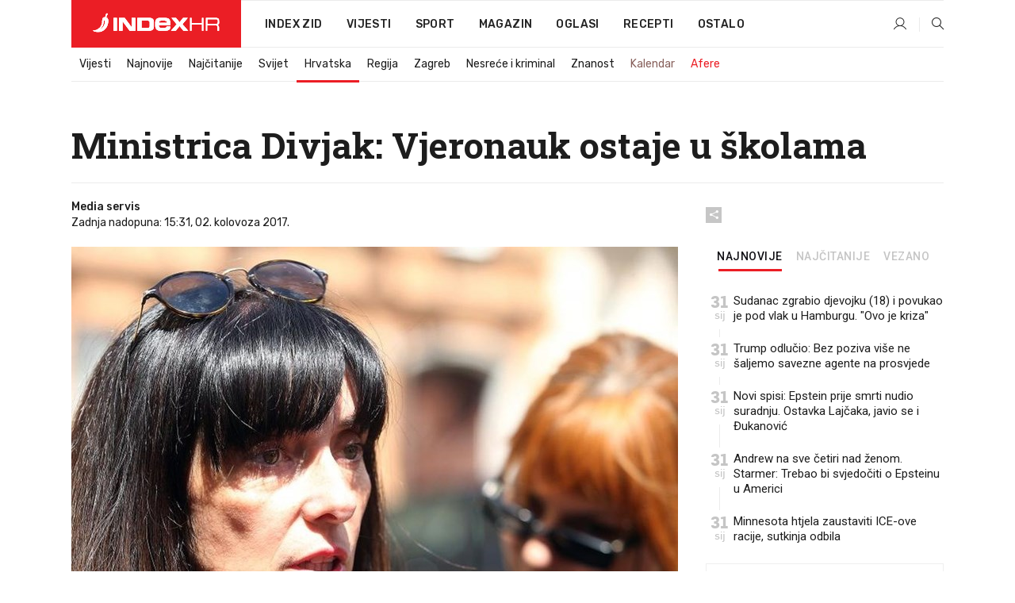

--- FILE ---
content_type: text/html; charset=utf-8
request_url: https://www.index.hr/vijesti/clanak/ministrica-divjak-vjeronauk-ostaje-u-skolama/986159.aspx
body_size: 25927
content:


<!DOCTYPE html>
<html lang="hr">
<head>
    <!--detect slow internet connection-->
<script type="text/javascript">
    var IS_SLOW_INTERNET = false;
    var SLOW_INTERNET_THRESHOLD = 5000;//ms
    var slowLoadTimeout = window.setTimeout(function () {
        IS_SLOW_INTERNET = true;
    }, SLOW_INTERNET_THRESHOLD);

    window.addEventListener('load', function () {
        window.clearTimeout(slowLoadTimeout);
    }, false);
</script>

    <meta charset="utf-8" />
    <meta name="viewport" content="width=device-width,height=device-height, initial-scale=1.0">
    <title>Ministrica Divjak: Vjeronauk ostaje u školama - Index.hr</title>
    <!--todo: remove on production-->
    <meta name="description" content="ISTOVREMENO nije poznato hoće li učenici biti informatički opremljeni.">
    <meta property="fb:app_id" content="216060115209819">
    <meta name="robots" content="max-image-preview:large">
    <meta name="referrer" content="no-referrer-when-downgrade">

    <link rel="preload" href="//micro.rubiconproject.com/prebid/dynamic/26072.js" as="script" />
    <link rel="preload" href="https://pagead2.googlesyndication.com/tag/js/gpt.js" as="script" />

     <!--adblock detection-->
<script src="/Scripts/adblockDetect/ads.js"></script>
    

<script>
    window.constants = window.constants || {};
    window.constants.statsServiceHost = 'https://stats.index.hr';
    window.constants.socketsHost = 'https://sockets.index.hr';
    window.constants.chatHost = 'https://chat.index.hr';
    window.constants.interactiveHost = 'https://interactive.index.hr';
    window.constants.ssoAuthority = 'https://sso.index.hr/';
</script>

    <link rel='preconnect' href='https://fonts.googleapis.com' crossorigin>
    <link href="https://fonts.googleapis.com/css2?family=Roboto+Slab:wght@400;500;700;800&family=Roboto:wght@300;400;500;700;900&family=Rubik:wght@300;400;500;600;700&family=EB+Garamond:wght@600;700;800" rel="preload" as="style">
    <link href="https://fonts.googleapis.com/css2?family=Roboto+Slab:wght@400;500;700;800&family=Roboto:wght@300;400;500;700;900&family=Rubik:wght@300;400;500;600;700&family=EB+Garamond:wght@600;700;800" rel="stylesheet">

    

        <link href="/Content/desktop-bundle.min.css?v=95fe518e-d5b6-4a0c-99ff-a6a50dcf048e" rel="preload" as="style" />
        <link href="/Content/desktop-bundle.min.css?v=95fe518e-d5b6-4a0c-99ff-a6a50dcf048e" rel="stylesheet" />

    <link href="/Scripts/desktop-bundle.min.js?v=95fe518e-d5b6-4a0c-99ff-a6a50dcf048e" rel="preload" as="script" />
    <script src="/Scripts/desktop-bundle.min.js?v=95fe518e-d5b6-4a0c-99ff-a6a50dcf048e"></script>

        <!--recover ads, if adblock detected-->
<!--adpushup recovery-->
<script data-cfasync="false" type="text/javascript">
    if (!accountService.UserHasPremium()) {
        (function (w, d) { var s = d.createElement('script'); s.src = '//delivery.adrecover.com/41144/adRecover.js'; s.type = 'text/javascript'; s.async = true; (d.getElementsByTagName('head')[0] || d.getElementsByTagName('body')[0]).appendChild(s); })(window, document);
    }
</script>


    <script>
        if (accountService.UserHasPremium()) {
            const style = document.createElement('style');
            style.textContent = `
                .js-slot-container,
                .js-slot-loader,
                .reserve-height {
                    display: none !important;
                }
            `;
            document.head.appendChild(style);
        }
    </script>

    
<script>
    !function (e, o, n, i) { if (!e) { e = e || {}, window.permutive = e, e.q = []; var t = function () { return ([1e7] + -1e3 + -4e3 + -8e3 + -1e11).replace(/[018]/g, function (e) { return (e ^ (window.crypto || window.msCrypto).getRandomValues(new Uint8Array(1))[0] & 15 >> e / 4).toString(16) }) }; e.config = i || {}, e.config.apiKey = o, e.config.workspaceId = n, e.config.environment = e.config.environment || "production", (window.crypto || window.msCrypto) && (e.config.viewId = t()); for (var g = ["addon", "identify", "track", "trigger", "query", "segment", "segments", "ready", "on", "once", "user", "consent"], r = 0; r < g.length; r++) { var w = g[r]; e[w] = function (o) { return function () { var n = Array.prototype.slice.call(arguments, 0); e.q.push({ functionName: o, arguments: n }) } }(w) } } }(window.permutive, "cd150efe-ff8f-4596-bfca-1c8765fae796", "b4d7f9ad-9746-4daa-b552-8205ef41f49d", { "consentRequired": true });
    window.googletag = window.googletag || {}, window.googletag.cmd = window.googletag.cmd || [], window.googletag.cmd.push(function () { if (0 === window.googletag.pubads().getTargeting("permutive").length) { var e = window.localStorage.getItem("_pdfps"); window.googletag.pubads().setTargeting("permutive", e ? JSON.parse(e) : []); var o = window.localStorage.getItem("permutive-id"); o && (window.googletag.pubads().setTargeting("puid", o), window.googletag.pubads().setTargeting("ptime", Date.now().toString())), window.permutive.config.viewId && window.googletag.pubads().setTargeting("prmtvvid", window.permutive.config.viewId), window.permutive.config.workspaceId && window.googletag.pubads().setTargeting("prmtvwid", window.permutive.config.workspaceId) } });
    
</script>
<script async src="https://b4d7f9ad-9746-4daa-b552-8205ef41f49d.edge.permutive.app/b4d7f9ad-9746-4daa-b552-8205ef41f49d-web.js"></script>


    

<script type="text/javascript" src="https://interactive.index.hr/js/embed/interactive.min.js"></script>
<script>
    var $inin = $inin || {};

    $inin.config = {
        log: false,
        enabled: false
    }

    var $ininque = $ininque || [];

    var userPPID = accountService.GetUserPPID();

    if (userPPID){
        $inin.setClientUserId(userPPID);
    }

    $inin.enable();
</script>

    <!-- Global site tag (gtag.js) - Google Analytics -->
<script type="didomi/javascript" async src="https://www.googletagmanager.com/gtag/js?id=G-5ZTNWH8GVX"></script>
<script>
    window.dataLayer = window.dataLayer || [];
    function gtag() { dataLayer.push(arguments); }
    gtag('js', new Date());

    gtag('config', 'G-5ZTNWH8GVX');
</script>

        <script src="https://freshatl.azurewebsites.net/js/fresh-atl.js" async></script>

    <script>
        var googletag = googletag || {};
        googletag.cmd = googletag.cmd || [];
    </script>

    
        


<!-- Make sure this is inserted before your GPT tag -->
<script>
    var amazonAdSlots = [];

    amazonAdSlots.push({
        slotID: 'DA_L',
        slotName: '/21703950087/DA_vijesti_L',
        sizes: [[300, 250]]
    });

    amazonAdSlots.push({
        slotID: 'DA_R',
        slotName: '/21703950087/DA_vijesti_R',
        sizes: [[300, 250]]
    });

    amazonAdSlots.push({
        slotID: 'DA3',
        slotName: '/21703950087/DA3_vijesti',
        sizes: [[300, 250], [300, 600]]
    });

    amazonAdSlots.push({
        slotID: 'DA4',
        slotName: '/21703950087/DA4_vijesti',
        sizes: [[970, 90], [728, 90], [970, 250]]
    });


            amazonAdSlots.push({
                slotID: 'dfp-DIA',
                slotName: '/21703950087/DIA_vijesti',
                sizes: [[761, 152], [760, 200], [300, 250], [620, 350], [760, 150]]
            });

            amazonAdSlots.push({
                slotID: 'DA4',
                slotName: '/21703950087/DA_long',
                sizes: [[300, 250]]
            });
        </script>



    

<script type="text/javascript">
    window.gdprAppliesGlobally = true; (function () {
        function a(e) {
            if (!window.frames[e]) {
                if (document.body && document.body.firstChild) { var t = document.body; var n = document.createElement("iframe"); n.style.display = "none"; n.name = e; n.title = e; t.insertBefore(n, t.firstChild) }
                else { setTimeout(function () { a(e) }, 5) }
            }
        } function e(n, r, o, c, s) {
            function e(e, t, n, a) { if (typeof n !== "function") { return } if (!window[r]) { window[r] = [] } var i = false; if (s) { i = s(e, t, n) } if (!i) { window[r].push({ command: e, parameter: t, callback: n, version: a }) } } e.stub = true; function t(a) {
                if (!window[n] || window[n].stub !== true) { return } if (!a.data) { return }
                var i = typeof a.data === "string"; var e; try { e = i ? JSON.parse(a.data) : a.data } catch (t) { return } if (e[o]) { var r = e[o]; window[n](r.command, r.parameter, function (e, t) { var n = {}; n[c] = { returnValue: e, success: t, callId: r.callId }; a.source.postMessage(i ? JSON.stringify(n) : n, "*") }, r.version) }
            }
            if (typeof window[n] !== "function") { window[n] = e; if (window.addEventListener) { window.addEventListener("message", t, false) } else { window.attachEvent("onmessage", t) } }
        } e("__tcfapi", "__tcfapiBuffer", "__tcfapiCall", "__tcfapiReturn"); a("__tcfapiLocator"); (function (e) {
            var t = document.createElement("script"); t.id = "spcloader"; t.type = "text/javascript"; t.async = true; t.src = "https://sdk.privacy-center.org/" + e + "/loader.js?target=" + document.location.hostname; t.charset = "utf-8"; var n = document.getElementsByTagName("script")[0]; n.parentNode.insertBefore(t, n)
        })("02757520-ed8b-4c54-8bfd-4a5f5548de98")
    })();</script>


<!--didomi-->
<!--end-->


    <script>
        googletag.cmd.push(function() {
                
    googletag.pubads().setTargeting('rubrika', 'vijesti');
    googletag.pubads().setTargeting('articleId', '986159');
    googletag.pubads().setTargeting('Rijeci_iz_naslova', ["ministrica","divjak","vjeronauk","ostaje","školama"]);
    googletag.pubads().setTargeting('chat', 'no');
    googletag.pubads().setTargeting('paragrafX', '2');

    ;


            googletag.pubads().setTargeting('podrubrikaId', ["22"]);
        

            googletag.pubads().setTargeting('authorId', ["115"]);
        

            googletag.pubads().setTargeting('tagId', ["58026","82342","116733","425758"]);
        ;
        });
    </script>

    
<script>
    var mainIndexDomainPath = "https://www.index.hr" + window.location.pathname;

    googletag.cmd.push(function () {
        googletag.pubads().disableInitialLoad();
        googletag.pubads().enableSingleRequest();
        googletag.pubads().collapseEmptyDivs(true);
        googletag.pubads().setTargeting('projekt', 'index');
        googletag.pubads().setTargeting('referer', '');
        googletag.pubads().setTargeting('hostname', 'www.index.hr');
        googletag.pubads().setTargeting('ar_1', 'false');
        googletag.pubads().setTargeting('ab_test', '');
        googletag.pubads().setTargeting('prebid', 'demand manager');

        if ('cookieDeprecationLabel' in navigator) {
            navigator.cookieDeprecationLabel.getValue().then((label) => {
                googletag.pubads().setTargeting('TPC', label);
            });
        }
        else {
            googletag.pubads().setTargeting('TPC', 'none');
        }

    });

    googleTagService.AddSlotRenderEndedListener();
</script>
    <script type='text/javascript' src='//static.criteo.net/js/ld/publishertag.js'></script>

    <meta property="og:title" content="Ministrica Divjak: Vjeronauk ostaje u &#x161;kolama" />
    <meta property="og:description" content="ISTOVREMENO nije poznato ho&#x107;e li u&#x10D;enici biti informati&#x10D;ki opremljeni." />
    <meta property="og:image" content="https://ip.index.hr/remote/bucket.index.hr/b/index/images2/PXL_040717_17220839divjak.jpg?fb_wtrmrk=vijesti.jpg&amp;width=1200&amp;height=630&amp;mode=crop&amp;format=png" />
    <meta property="og:image:width" content="1200" />
    <meta property="og:image:height" content="630" />

    <meta name="twitter:card" content="summary_large_image">
    <meta name="twitter:site" content="@indexhr">
    <meta name="twitter:title" content="Ministrica Divjak: Vjeronauk ostaje u &#x161;kolama">
    <meta name="twitter:description" content="ISTOVREMENO nije poznato ho&#x107;e li u&#x10D;enici biti informati&#x10D;ki opremljeni.">
    <meta name="twitter:image" content="https://ip.index.hr/remote/bucket.index.hr/b/index/images2/PXL_040717_17220839divjak.jpg?fb_wtrmrk=vijesti.jpg&amp;width=1200&amp;height=630&amp;mode=crop&amp;format=png">

    <script type="application/ld&#x2B;json">
        {"@context":"https://schema.org","@type":"WebSite","name":"Index.hr","potentialAction":{"@type":"SearchAction","target":"https://www.index.hr/trazi.aspx?upit={search_term_string}","query-input":"required name=search_term_string"},"url":"https://www.index.hr/"}
    </script>
    <script type="application/ld&#x2B;json">
        {"@context":"https://schema.org","@type":"Organization","name":"Index.hr","sameAs":["https://www.facebook.com/index.hr/","https://twitter.com/indexhr","https://www.youtube.com/channel/UCUp6H4ko32XqnV_6MOPunBA"],"url":"https://www.index.hr/","logo":{"@type":"ImageObject","url":"https://www.index.hr/Content/img/logo/index_logo_112x112.png"}}
    </script>

    <!-- Meta Pixel Code -->
<script>
    !function (f, b, e, v, n, t, s) {
        if (f.fbq) return; n = f.fbq = function () {
            n.callMethod ?
                n.callMethod.apply(n, arguments) : n.queue.push(arguments)
        };
        if (!f._fbq) f._fbq = n; n.push = n; n.loaded = !0; n.version = '2.0';
        n.queue = []; t = b.createElement(e); t.async = !0;
        t.src = v; s = b.getElementsByTagName(e)[0];
        s.parentNode.insertBefore(t, s)
    }(window, document, 'script',
        'https://connect.facebook.net/en_US/fbevents.js');
    fbq('init', '1418122964915670');
    fbq('track', 'PageView');
</script>
<noscript>
    <img height="1" width="1" style="display:none"
         src="https://www.facebook.com/tr?id=1418122964915670&ev=PageView&noscript=1" />
</noscript>
<!-- End Meta Pixel Code -->


    <script src="https://apetite.index.hr/bundles/apetite.js"></script>
    <script>
        var apetite = new AnalyticsPetite({ host: 'https://apetite.index.hr' });
        
                        apetite.setCategory('vijesti');
                        apetite.setArticleId('a-986159');

        apetite.collect();
    </script>

    
    <link href="/Content/bootstrap-rating.css" rel="stylesheet" />
    <script async src='https://www.google.com/recaptcha/api.js'></script>

        <link rel="canonical" href="https://www.index.hr/vijesti/clanak/ministrica-divjak-vjeronauk-ostaje-u-skolama/986159.aspx">
        <link rel="alternate" href="https://www.index.hr/mobile/vijesti/clanak/ministrica-divjak-vjeronauk-ostaje-u-skolama/986159.aspx">

    <link rel="og:url" href="https://www.index.hr/clanak.aspx?id=986159">


        <link rel="amphtml" href="https://www.index.hr/amp/vijesti/clanak/ministrica-divjak-vjeronauk-ostaje-u-skolama/986159.aspx">

    <meta property="og:type" content="article" />
    <meta property="og:url" content="https://www.index.hr/clanak.aspx?id=986159">

    <script type="application/ld&#x2B;json">
        {"@context":"https://schema.org","@type":"WebPage","name":"Ministrica Divjak: Vjeronauk ostaje u školama","description":"ISTOVREMENO nije poznato hoće li učenici biti informatički opremljeni.","url":"https://www.index.hr/","publisher":{"@type":"Organization","name":"Index.hr","sameAs":["https://www.facebook.com/index.hr/","https://twitter.com/indexhr","https://www.youtube.com/channel/UCUp6H4ko32XqnV_6MOPunBA"],"url":"https://www.index.hr/","logo":{"@type":"ImageObject","url":"https://www.index.hr/Content/img/logo/index_logo_112x112.png"}}}
    </script>
    <script type="application/ld&#x2B;json">
        {"@context":"https://schema.org","@type":"BreadcrumbList","itemListElement":[{"@type":"ListItem","name":"Index.hr","item":{"@type":"Thing","@id":"https://www.index.hr"},"position":1},{"@type":"ListItem","name":"Vijesti","item":{"@type":"Thing","@id":"https://www.index.hr/vijesti"},"position":2},{"@type":"ListItem","name":"Hrvatska","item":{"@type":"Thing","@id":"https://www.index.hr/vijesti/rubrika/hrvatska/22.aspx"},"position":3},{"@type":"ListItem","name":"Ministrica Divjak: Vjeronauk ostaje u školama","item":{"@type":"Thing","@id":"https://www.index.hr/vijesti/clanak/ministrica-divjak-vjeronauk-ostaje-u-skolama/986159.aspx"},"position":4}]}
    </script>
    <script type="application/ld&#x2B;json">
        {"@context":"https://schema.org","@type":"NewsArticle","name":"Ministrica Divjak: Vjeronauk ostaje u školama","description":"ISTOVREMENO nije poznato hoće li učenici biti informatički opremljeni.","image":{"@type":"ImageObject","url":"https://ip.index.hr/remote/bucket.index.hr/b/index/images2/PXL_040717_17220839divjak.jpg","height":800,"width":1200},"mainEntityOfPage":{"@type":"WebPage","name":"Ministrica Divjak: Vjeronauk ostaje u školama","description":"ISTOVREMENO nije poznato hoće li učenici biti informatički opremljeni.","url":"https://www.index.hr/vijesti/clanak/ministrica-divjak-vjeronauk-ostaje-u-skolama/986159.aspx","publisher":{"@type":"Organization","name":"Index.hr","sameAs":["https://www.facebook.com/index.hr/","https://twitter.com/indexhr","https://www.youtube.com/channel/UCUp6H4ko32XqnV_6MOPunBA"],"url":"https://www.index.hr/","logo":{"@type":"ImageObject","url":"https://www.index.hr/Content/img/logo/index_logo_112x112.png"}}},"url":"https://www.index.hr/vijesti/clanak/ministrica-divjak-vjeronauk-ostaje-u-skolama/986159.aspx","author":{"@type":"Organization","name":"Index.hr","sameAs":["https://www.facebook.com/index.hr/","https://twitter.com/indexhr","https://www.youtube.com/channel/UCUp6H4ko32XqnV_6MOPunBA"],"url":"https://www.index.hr/","logo":{"@type":"ImageObject","url":"https://www.index.hr/Content/img/logo/index_logo_112x112.png"}},"dateModified":"2017-08-02","datePublished":"2017-08-02","headline":"Ministrica Divjak: Vjeronauk ostaje u školama","isAccessibleForFree":true,"keywords":"vjeronauk u školama,media servis,intervju,blaženka divjak","publisher":{"@type":"Organization","name":"Index.hr","sameAs":["https://www.facebook.com/index.hr/","https://twitter.com/indexhr","https://www.youtube.com/channel/UCUp6H4ko32XqnV_6MOPunBA"],"url":"https://www.index.hr/","logo":{"@type":"ImageObject","url":"https://www.index.hr/Content/img/logo/index_logo_112x112.png"}},"isPartOf":{"@type":["NewsArticle"],"name":"Index.hr","productID":"CAoiEN-u-SQZulOA8lpEXJtZjRU:index_premium"}}
    </script>

    <script src="https://cdnjs.cloudflare.com/ajax/libs/fingerprintjs2/1.6.1/fingerprint2.min.js"></script>

        <link rel="preload" as="image" imagesrcset="https://ip.index.hr/remote/bucket.index.hr/b/index/images2/PXL_040717_17220839divjak.jpg?width=765&amp;height=510">

        <script type="text/javascript">
            window._taboola = window._taboola || [];
            _taboola.push({ article: 'auto' });
            !function (e, f, u, i) {
                if (!document.getElementById(i)) {
                    e.async = 1;
                    e.src = u;
                    e.id = i;
                    f.parentNode.insertBefore(e, f);
                }
            }(document.createElement('script'),
                document.getElementsByTagName('script')[0],
                '//cdn.taboola.com/libtrc/indexhr-en/loader.js',
                'tb_loader_script');
            if (window.performance && typeof window.performance.mark == 'function') { window.performance.mark('tbl_ic'); }
        </script>

    <script>
        bridPlayerService.AddKeyValueIntoMacros('rubrika', 'vijesti');
        bridPlayerService.AddKeyValueIntoMacros('projekt', 'index');
    </script>

</head>
<body>
    <script>
    window.fbAsyncInit = function () {
        FB.init({
            appId: '216060115209819',
            xfbml: true,
            version: 'v19.0'
        });
    };
</script>
<script async defer crossorigin="anonymous" src="https://connect.facebook.net/hr_HR/sdk.js"></script>
    <!--OpenX-->
<iframe src="//u.openx.net/w/1.0/pd?ph=&cb=22831ccd-0dfa-441a-a720-de8230ad0f06&gdpr=1&gdpr_consent=2" style="display:none;width:0;height:0;border:0; border:none;"></iframe>

        




    <div class="main-container no-padding main-content-bg">
                

<div class="google-billboard-top">
    <!-- /21703950087/DB1 -->
    <div id='DB1' class="js-slot-container" data-css-class="google-box bottom-margin-60">
        <script>
            googletag.cmd.push(function () {
                googletag.defineSlot('/21703950087/DB1', [[970, 250], [970, 500], [970, 90], [728, 90], [800, 250], [1, 1]], 'DB1').addService(googletag.pubads());

                googletag.display('DB1');
            });
        </script>
    </div>
</div>

    </div>

    


<header class="main-menu-container">
    <div class="float-menu no-height" style="" menu-fix-top>
        <div class="main-container no-height clearfix">
            <div class="main-menu no-height">
                    <h1 class="js-logo logo vijesti-gradient-bg">
                        <img class="main" src="/Content/img/logo/index_main.svg" alt="index.hr" />
                        <img class="small" src="/Content/img/logo/paprika_logo.svg" alt="index.hr" />
                        <a class="homepage-link" href="/" title="index.hr"> </a>
                    </h1>
                <nav class="menu-holder clearfix" aria-label="Glavna navigacija">
                    <ul>
                        <li>
                            <a class="main-text-hover no-drop" href="/zid"> Index Zid</a>
                        </li>

                        <li>
                            <a class="vijesti-text-hover" href="/vijesti">
                                Vijesti
                            </a>
                        </li>
                        <li>
                            <a class="sport-text-hover" href="/sport">
                                Sport
                            </a>
                        </li>
                        <li class="menu-drop">
                            <span class="expandable magazin-text-hover">Magazin</span>
                            <ul class="dropdown-content display-none">
                                <li class="magazin-bg-hover">
                                    <a href="/magazin">
                                        Magazin
                                    </a>
                                </li>
                                <li class="shopping-bg-gradient-hover">
                                    <a href="/shopping">
                                        Shopping
                                    </a>
                                </li>
                                <li class="ljubimci-bg-hover">
                                    <a href="/ljubimci">
                                        Ljubimci
                                    </a>
                                </li>
                                <li class="food-bg-hover">
                                    <a href="/food">
                                        Food
                                    </a>
                                </li>
                                <li class="mame-bg-hover">
                                    <a href="/mame">
                                        Mame
                                    </a>
                                </li>
                                <li class="auto-bg-gradient-hover">
                                    <a href="/auto">
                                        Auto
                                    </a>
                                </li>
                                <li class="fit-bg-hover">
                                    <a href="/fit">
                                        Fit
                                    </a>
                                </li>
                                <li class="chill-bg-hover">
                                    <a href="/chill">
                                        Chill
                                    </a>
                                </li>
                                <li class="horoskop-bg-hover">
                                    <a href="/horoskop">
                                        Horoskop
                                    </a>
                                </li>
                            </ul>
                        </li>
                        <li>
                            <a class="oglasi-text-hover" href="https://www.index.hr/oglasi">
                                Oglasi
                            </a>
                        </li>
                        <li>
                            <a class="recepti-text-hover" href="https://recepti.index.hr">
                                Recepti
                            </a>
                        </li>
                        <li class="menu-drop">
                            <span class="expandable">Ostalo</span>
                            <ul class="dropdown-content ostalo display-none">
                                <li class="main-bg-hover">
                                    <a href="https://jobs.index.hr/">
                                        Zaposli se na Indexu
                                    </a>
                                </li>
                                <li class="lajkhr-bg-hover">
                                    <a href="https://www.index.hr/lajk/">
                                        Lajk.hr
                                    </a>
                                </li>
                                <li class="vjezbe-bg-hover">
                                    <a href="https://vjezbe.index.hr">
                                        Vježbe
                                    </a>
                                </li>
                                <li class="main-bg-hover">
                                    <a href="/info/tecaj">
                                        Tečaj
                                    </a>
                                </li>
                                <li class="main-bg-hover">
                                    <a href="/info/tv">
                                        TV program
                                    </a>
                                </li>
                                <li class="main-bg-hover">
                                    <a href="/info/kino">
                                        Kino
                                    </a>
                                </li>
                                <li class="main-bg-hover">
                                    <a href="/info/vrijeme">
                                        Vrijeme
                                    </a>
                                </li>
                                <li class="kalendar-bg-hover">
                                    <a href="/kalendar">
                                        Kalendar
                                    </a>
                                </li>
                            </ul>
                        </li>
                    </ul>
                    <ul class="right-part">
                        <li id="login-menu" class="menu-drop">
                            


<div id="menu-login"
     v-scope
     v-cloak
     @mounted="onLoad">
    <div v-if="userInfo !== null && userInfo.IsLoggedIn === true">
        <div class="user-menu expandable no-padding">
            <div v-if="userInfo.ProfileImage === null" class="initials-holder separator center-aligner">
                <div class="initials center-aligner">
                    {{userInfo.Initials}}
                </div>
                <div class="user-firstname">
                    {{userInfo.FirstName}}
                </div>
            </div>

            <div v-if="userInfo.ProfileImage !== null" class="avatar separator center-aligner">
                <img :src="'https://ip.index.hr/remote/bucket.index.hr/b/index/' + userInfo.ProfileImage + '?width=20&height=20&mode=crop'" />
                <div class="user-firstname">
                    {{userInfo.FirstName}}
                </div>
            </div>
        </div>
        <ul class="dropdown-content display-none">
            <li class="main-bg-hover">
                <a href="/profil">Moj profil</a>
            </li>
            <li class="main-bg-hover">
                <a :href="'https://sso.index.hr/' + 'account/dashboard?redirect_hint=' + 'https%3A%2F%2Fwww.index.hr%2Fvijesti%2Fclanak%2Fministrica-divjak-vjeronauk-ostaje-u-skolama%2F986159.aspx'">Upravljanje računom</a>
            </li>
            <li class="main-bg-hover">
                <a @click="logout">Odjavite se</a>
            </li>
        </ul>
    </div>

    <div v-if="userInfo === null || userInfo.IsLoggedIn === false" @click="login" class="user-menu no-padding">
        <div class="login-btn separator">
            <i class="index-user-alt"></i>
        </div>
    </div>
</div>

<script>
    PetiteVue.createApp({
        userInfo: {},
        onLoad() {
            var self = this;

            var userInfoCookie = accountService.GetUserInfo();

            var userHasPremium = accountService.UserHasPremium();
            googleEventService.CreateCustomEventGA4("user_data", "has_premium", userHasPremium);

            if (userInfoCookie != null) {
                if (userInfoCookie.HasPremium === undefined) {
                    accountService.DeleteMetaCookie();

                    accountService.CreateMetaCookie()
                    .then(function (response) {
                        self.userInfo = accountService.GetUserInfo();
                    });
                }
                else if (userInfoCookie.IsLoggedIn === true) {
                    userApiService.getPremiumStatus()
                    .then(function (response) {
                        if (response.data.HasPremium != userInfoCookie.HasPremium) {
                            accountService.DeleteMetaCookie();

                            accountService.CreateMetaCookie()
                            .then(function (response) {
                                self.userInfo = accountService.GetUserInfo();
                            });
                        }
                    });
                }
                else {
                    self.userInfo = accountService.GetUserInfo();
                }
            }
            else {
                accountService.CreateMetaCookie()
                .then(function (response) {
                    self.userInfo = accountService.GetUserInfo();
                });
            }
        },
        login() {
            globalDirectives.ShowLoginPopup()
        },
        logout() {
            accountService.Logout('/profil/odjava')
        }
    }).mount("#menu-login");
</script>

                        </li>
                        <li>
                            <a href="/trazi.aspx" class="menu-icon btn-open-search"><i class="index-magnifier"></i></a>
                        </li>
                    </ul>
                </nav>
            </div>
        </div>
    </div>

        


    <div class="sub-menu-container main-container">
        <div class="sub-menu-holder scroll-menu-arrows-holder" data-animate-width="200">
            <ul class="sub-menu scroll-menu clearfix">
                    <li class="sub-menu-item scroll-menu-item vijesti-border-bottom ">
                        <a class="" href="/vijesti">Vijesti</a>
                    </li>
                    <li class="sub-menu-item scroll-menu-item vijesti-border-bottom ">
                        <a class="" href="/najnovije?kategorija=3">Najnovije</a>
                    </li>
                    <li class="sub-menu-item scroll-menu-item vijesti-border-bottom ">
                        <a class="" href="/najcitanije?kategorija=3">Naj&#x10D;itanije</a>
                    </li>
                    <li class="sub-menu-item scroll-menu-item vijesti-border-bottom ">
                        <a class="" href="/vijesti/rubrika/svijet/23.aspx">Svijet</a>
                    </li>
                    <li class="sub-menu-item scroll-menu-item vijesti-border-bottom active">
                        <a class="" href="/vijesti/rubrika/hrvatska/22.aspx">Hrvatska</a>
                    </li>
                    <li class="sub-menu-item scroll-menu-item vijesti-border-bottom ">
                        <a class="" href="/vijesti/rubrika/regija/1540.aspx">Regija</a>
                    </li>
                    <li class="sub-menu-item scroll-menu-item vijesti-border-bottom ">
                        <a class="" href="/vijesti/rubrika/zagreb/1553.aspx">Zagreb</a>
                    </li>
                    <li class="sub-menu-item scroll-menu-item vijesti-border-bottom ">
                        <a class="" href="/vijesti/rubrika/nesrece-i-kriminal/46.aspx">Nesre&#x107;e i kriminal</a>
                    </li>
                    <li class="sub-menu-item scroll-menu-item vijesti-border-bottom ">
                        <a class="" href="/vijesti/rubrika/znanost/1722.aspx">Znanost</a>
                    </li>
                    <li class="sub-menu-item scroll-menu-item vijesti-border-bottom ">
                        <a class="kalendar-text kalendar-text-hover" href="/kalendar">Kalendar</a>
                    </li>
                    <li class="sub-menu-item scroll-menu-item vijesti-border-bottom ">
                        <a class="vijesti-text vijesti-text-hover" href="/afere">Afere</a>
                    </li>
            </ul>
            <div class="scroll-menu-arrows display-none">
                <div class="navigation-arrow left-arrow disabled vijesti-text-hover"><i class="index-arrow-left"></i></div>
                <div class="navigation-arrow right-arrow disabled vijesti-text-hover"><i class="index-arrow-right"></i></div>
            </div>
        </div>
    </div>

</header>


        <div class="dfp-left-column">
            

<!-- /21703950087/D_sky_L -->
<div id='D_sky_L' class="js-slot-container" data-css-class="google-box">
    <script>
        googletag.cmd.push(function () {
            googletag.defineSlot('/21703950087/D_sky_L', [[300, 600], [160, 600]], 'D_sky_L').addService(googletag.pubads());
            googletag.display('D_sky_L');
        });
    </script>
</div>
        </div>

    <main>
        







    


<div class="js-slot-container" data-has-close-btn="true">
    <div class="js-slot-close-btn dfp-close-btn dfp-close-btn-fixed display-none">
        <div class="close-btn-creative">
            <i class="index-close"></i>
        </div>
    </div>

    <!-- /21703950087/D_sticky -->
    <div id='D_sticky' class="js-slot-holder" data-css-class="google-box bottom-sticky">
        <script>
            googletag.cmd.push(function () {
                googletag.defineSlot('/21703950087/D_sticky_all', [[1200, 150], [728, 90], [970, 250], [970, 90], [1, 1]], 'D_sticky').addService(googletag.pubads());

                googletag.display('D_sticky');
            });
        </script>
    </div>
</div>



<style>
    .main-container {
        max-width: 1140px;
    }

    .dfp-left-column {
        margin-right: 570px;
    }

    .dfp-right-column {
        margin-left: 570px;
    }
</style>

<article class="article-container"  data-breakrows="2" data-author="[115]">
    <div class="article-header-code">
        
    </div>

    <div class="article-holder main-container main-content-bg ">






        <header class="article-title-holder">
            


<h1 class="vijesti-text-parsed title js-main-title">
    Ministrica Divjak: Vjeronauk ostaje u školama
</h1>

<div class="article-info flex">
    <div class="author-holder flex">

        <div class="flex-1">
                <div class="author-name flex">
                    Media servis

                </div>

            <div>
                Zadnja nadopuna: 15:31, 02. kolovoza 2017.
            </div>
        </div>
    </div>
    <div class="social-holder flex">
        <div class="other"><i class="index-share"></i></div>
        


<div class="share-buttons-holder display-none clearfix">
    <div class="facebook-bg share-button" share-button data-share-action="facebook" data-article-id="986159" data-facebook-url="https://www.index.hr/clanak.aspx?id=986159">
        <i class="index-facebook"></i>
    </div>

    <script type="text/javascript" async src="https://platform.twitter.com/widgets.js"></script>
    <a class="share-button x-bg" share-button data-share-action="twitter" data-article-id="986159" href="https://twitter.com/intent/tweet?url=https://www.index.hr/clanak.aspx?id=986159&via=indexhr&text=Ministrica Divjak: Vjeronauk ostaje u &#x161;kolama&size=large">
        <i class="index-x"></i>
    </a>

    <script type="text/javascript" async defer src="//assets.pinterest.com/js/pinit.js"></script>

    <a class="share-button pinterest-bg pin-it-button" share-button data-share-action="pinterest" data-article-id="986159" href="http://pinterest.com/pin/create/button/?url=https://www.index.hr/clanak.aspx?id=986159&media=https://ip.index.hr/remote/bucket.index.hr/b/index/images2/PXL_040717_17220839divjak.jpg&description=Ministrica Divjak: Vjeronauk ostaje u &#x161;kolama" data-pin-custom="true">
        <i class="index-pinterest"></i>
    </a>

    <a class="share-button gplus-bg" share-button data-share-action="gplus" data-article-id="986159" href="https://plus.google.com/share?url=https://www.index.hr/clanak.aspx?id=986159" onclick="javascript:window.open(this.href,'', 'menubar=no,toolbar=no,resizable=yes,scrollbars=yes,height=600,width=400');return false;">
        <i class="index-gplus"></i>
    </a>

    <a class="share-button linkedin-bg" share-button data-share-action="linkedin" data-article-id="986159" href="https://www.linkedin.com/shareArticle?mini=true&url=https://www.index.hr/clanak.aspx?id=986159&title=Ministrica Divjak: Vjeronauk ostaje u &#x161;kolama&summary=ISTOVREMENO nije poznato ho&#x107;e li u&#x10D;enici biti informati&#x10D;ki opremljeni.&source=Index.hr" onclick="javascript:window.open(this.href,'', 'menubar=no,toolbar=no,resizable=yes,scrollbars=yes,height=400,width=600');return false;">
        <i class="index-linkedIn"></i>
    </a>

    <a class="share-button mail-bg" share-button data-share-action="mail" data-article-id="986159" href="mailto:?subject=Ministrica Divjak: Vjeronauk ostaje u &#x161;kolama&body=https%3A%2F%2Fwww.index.hr%2Fclanak.aspx%3Fid%3D986159" target="_blank">
        <i class="index-mail"></i>
    </a>

    <div class="share-button btn-close">
        <i class="index-close"></i>
    </div>
</div>
    </div>
</div>


        </header>

        <div class="top-part flex">
            <div class="left-part">
                        

<figure class="img-container">
        <div class="img-holder" style="padding-bottom: 66.67%;">
            <img class="img-responsive" src="https://ip.index.hr/remote/bucket.index.hr/b/index/images2/PXL_040717_17220839divjak.jpg?width=765&amp;height=510" alt="Ministrica Divjak: Vjeronauk ostaje u &#x161;kolama" />
        </div>

</figure>

                <div class="content-holder">

                    <div class="text-holder">
                            

<section class="text vijesti-link-underline js-smartocto" aria-label="Tekst članka">
    <p><span style="color: rgb(128, 128, 128);">Foto: Pixsell/Goran Stanzl</span></p>

<div class="js-slot-container reserve-height-with-disclaimer" data-css-class="dfp-inarticle" data-disclaimer="true" data-css-remove-after-render="reserve-height-with-disclaimer">
        <div class="js-slot-loader main-loader center-aligner">
            <div class="loader-animation"><div></div><div></div><div></div><div></div></div>
        </div>

    <span class="js-slot-disclaimer ad-unit-text display-none">
        Tekst se nastavlja ispod oglasa
    </span>

    <div class="flex no-margin double">
        <!-- /21703950087/DA_L -->
        <div id="DA_L" class="no-margin">
            <script>
                googletag.cmd.push(function () {
                    var slot = googletag.defineSlot('/21703950087/DA_L', [[320, 180], [300, 170], [250, 250], [200, 200], [320, 100], [300, 250], [300, 100], [300, 50], [1, 1]], 'DA_L').addService(googletag.pubads());

                    if ('True' == 'True') {
                        slot.setCollapseEmptyDiv(true, false);
                    }

                    googletag.display('DA_L');
                });
            </script>
        </div>

        <!-- /21703950087/DA_R -->
        <div id="DA_R" class="no-margin">
            <script>
                googletag.cmd.push(function () {
                    var slot = googletag.defineSlot('/21703950087/DA_R', [[320, 180], [300, 170], [250, 250], [200, 200], [320, 100], [300, 250], [300, 100], [300, 50], [1, 1]], 'DA_R').addService(googletag.pubads());

                    if ('True' == 'True') {
                        slot.setCollapseEmptyDiv(true, false);
                    }

                    googletag.display('DA_R');
                });
            </script>
        </div>
    </div>
</div>

<p>MINISTRICA znanosti i obrazovanja Blaženka Divjak u Intervjuu tjedna Media servisa, odgovorila je na vruća pitanja iz svog resora. Inzistira na depolitizaciji obrazovanja, najavljuje kadroviranje stručnjaka - zvijezda u svom području, poručuje premijeru da je obrazovni sustav uvjet opstanka mladih u Hrvatskoj, ali je poručila ravnateljima škola da se više angažiraju oko formiranja nastave, dok je sindikatima koji najavljuju štrajkove poručila: Nije vrijeme za kuknjavu.<br>
<br>
<strong>Bitno je distanciranje od ideologije i politizacije</strong><br>
<br>
Ministrica Divjak prvenstveno ističe distanciranje od ideologije i politizacije obrazovanja. Kaže kako na tome inzistira.<br>
<br>
"Moj glavni zadatak je depolitizacija obrazovanja, odmak od dnevno-političkih tema i izlazak iz ideoloških rovova koji sprječavaju napredak. U tom smislu odjek u javnosti je dobar. Kolege učitelji i profesori stvarno podržavaju takav koncept, a mislim da je to izuzetno važno za učenike i studente, a pogotovo roditelje." <br>
<br>
"HNS je koaliciju uvjetovao promjenama i reformama u obrazovanju i imam veliku podršku HNS-a u tom području", kaže ministrica. <br>
<br>
Na pitanje drži li premijera Plenkovića u šaci, odnosno ako stopira njen rad, hoće li Divjak stopirati rad Vlade, odgovara: "Sigurna sam da je i premijer svjestan pozicije u kojoj jesu, da za bilo kakve krucijalne promjene u Hrvatskoj, mi moramo ustrojiti obrazovanje koje je relevantno i koje će omogućiti svima u Hrvatskoj, pogotovo mladima da ostaju ovdje i osiguraju svoju egzistenciju. Naravno, nije obrazovanje jedini faktor u ovoj jednadžbi kojeg treba uzeti u obzir, ali je vrlo važan".<br>
<br>
<strong>Reforme obrazovanja počinju odmah</strong><br>
<br>
Što se tiče kadrovskih promjena, ministrica kaže da je uspjela oformiti tim stručnjaka, zvijezda u svom području. Reforme obrazovanja počinju odmah, no trajat će neko vrijeme. Rezultate bi trebali osjetiti već za tri godine, kaže ministrica i dodaje: "Ona neće završiti za tri godine, mi ćemo je zapravo zahuktati u tri godine", dodala je. <br>
<br>
Za uništavanje zdravlja teškim knjigama zaista nema potrebe, slaže se i ministrica. Kaže da rješenje leži u samim školama. <br>
<br>
"Očekujem da ravnatelji i učitelji dobro planiraju svoju nastavu. Kad se kreće u školu, ne vidim potrebu da svaki učenik nosi sve knjige, sve udžbenike. Moramo poslati jasnu poruku da je to nešto što se ne uređuje samo na nacionalnoj razini, nego da i svaki učitelj i svaka škola preuzima svoj dio odgovornosti u smislu rasterećenja."<br>
<br>
<strong>Sindikatima poručila da nije vrijeme za kuknjavu</strong><br>
<br>
Sindikati opet prijete štrajkovima i bune se da za vojsku ide duplo više novca nego za obrazovanje. <br>
<br>
"240 milijuna kuna nije malo i to je jedno povećanje koje u posljednjih 7-8 godina značajno. Međutim, sad nije vrijeme za kuknjavu. Zapravo je vrijeme da vidimo koji su nam drugi načini da dođemo do sredstava. Naravno, ja se tu jako orijentiram na europske fondove. Moj novi tim je sastavljen od stručnjaka koji jesu u stanju povući sredstva. U tom kontekstu ćemo barem milijardu kuna u sljedećih godinu dana povući iz fondova", kazala je ministrica znanosti i obrazovanja Blaženka Divjak.<br>
<br>
Informatika je nužna kao obvezni predmet i mora biti lišena svih ideoloških priča, kaže ministrica. A trebaju li učenici poput saborskih zastupnika dobiti tablete?<br>
&nbsp;<br>
"Treba li svakom učeniku tablet ili postoji neki drugi način kako ćemo raditi informatiku, to ćemo vidjeti. Mi već imamo spremne neke projekte za sljedeću akademsku godinu, a ja vjerujem da će puni zamah informatika doživjeti u školama u školskoj godini 2018./19.", dodala je Divjak.<br>
<br>
<strong>Vjeronauk ostaje u školama</strong><br>
<br>
I dok se ne zna hoće li učenike informatički opremiti za 21. stoljeće, zna se da vjeronauk ostaje u školama.<br>
<br>
"Vjeronauk je tema koja je visoko politizirana. U ovom trenutku ne postoji plan revidiranja vjeronauka kao izbornog predmeta, ali ono što treba naglasiti da je škola odlučujući faktor u tome da se kao izborni predmet organizira tako da učenici koji ne idu na vjeronauk nisu zakinuti; rasporedom sati, odnosom prema učenicima i njegovanjem atmosfere tolerancije u samim školama."<br>
<br>
Sredstva treba ulagati u STEM područja, naglasila je ministrica i zaključila kako bi istraživački pristup nastavi trebalo zaokružiti kontinuiranom promocijom odlikaša i mladih znanstvenika koji nižu uspjehe u svim poljima.</p>
</section>


                        

<div class="article-report-container ">
    <div class="article-report-trigger" data-article-id="986159">
        <div class="bullet-send-report-icon">
            <i class="index-send"></i>
        </div>
        Znate li nešto više o temi ili želite prijaviti grešku u tekstu? Kliknite <strong>ovdje</strong>.
        </div>
    <div class="popup-holder report-holder display-none">
        <div class="loading-container">
            <span class="img-helper"></span>
            <img src="/Content/img/loader_40px.gif" />
        </div>
    </div>
</div>

                        

<div class="article-call-to-action js-article-call-to-action">
    <div class="subtitle flex text-uppercase vijesti-text">
        <div class="flex first-part">
            <div class="subtitle__logo js-article-call-to-action-logo">Ovo je <i class="index-logo"></i>.</div>
            <div class="subtitle__nation js-article-call-to-action-nation">Homepage nacije.</div>
        </div>
        <div class="subtitle__visitors js-article-call-to-action-visitors" data-text="91.600 čitatelja danas."></div>
    </div>
    <div class="bullets">
        <div class="bullet-send-report-icon">
            <i class="index-send"></i>
        </div>
        Imate važnu priču? Javite se na <strong>desk@index.hr</strong> ili klikom <strong><a class="vijesti-text-hover" href="/posaljite-pricu?index_ref=article_vazna_prica">ovdje</a></strong>. Atraktivne fotografije i videe plaćamo.
    </div>
    <div class="bullets">
        <div class="bullet-send-report-icon">
            <i class="index-send"></i>
        </div>
        Želite raditi na Indexu? Prijavite se <strong><a class="vijesti-text-hover" href="https://jobs.index.hr?index_ref=article_index_jobs" target="_blank">ovdje</a></strong>.
    </div>
</div>

                        






                        


<div class="reactions-container clearfix">
    <div class="social-holder social-bottom flex">
        <div class="other"><i class="index-share"></i></div>
        


<div class="share-buttons-holder display-none clearfix">
    <div class="facebook-bg share-button" share-button data-share-action="facebook" data-article-id="986159" data-facebook-url="https://www.index.hr/clanak.aspx?id=986159">
        <i class="index-facebook"></i>
    </div>

    <script type="text/javascript" async src="https://platform.twitter.com/widgets.js"></script>
    <a class="share-button x-bg" share-button data-share-action="twitter" data-article-id="986159" href="https://twitter.com/intent/tweet?url=https://www.index.hr/clanak.aspx?id=986159&via=indexhr&text=Ministrica Divjak: Vjeronauk ostaje u &#x161;kolama&size=large">
        <i class="index-x"></i>
    </a>

    <script type="text/javascript" async defer src="//assets.pinterest.com/js/pinit.js"></script>

    <a class="share-button pinterest-bg pin-it-button" share-button data-share-action="pinterest" data-article-id="986159" href="http://pinterest.com/pin/create/button/?url=https://www.index.hr/clanak.aspx?id=986159&media=https://ip.index.hr/remote/bucket.index.hr/b/index/images2/PXL_040717_17220839divjak.jpg&description=Ministrica Divjak: Vjeronauk ostaje u &#x161;kolama" data-pin-custom="true">
        <i class="index-pinterest"></i>
    </a>

    <a class="share-button gplus-bg" share-button data-share-action="gplus" data-article-id="986159" href="https://plus.google.com/share?url=https://www.index.hr/clanak.aspx?id=986159" onclick="javascript:window.open(this.href,'', 'menubar=no,toolbar=no,resizable=yes,scrollbars=yes,height=600,width=400');return false;">
        <i class="index-gplus"></i>
    </a>

    <a class="share-button linkedin-bg" share-button data-share-action="linkedin" data-article-id="986159" href="https://www.linkedin.com/shareArticle?mini=true&url=https://www.index.hr/clanak.aspx?id=986159&title=Ministrica Divjak: Vjeronauk ostaje u &#x161;kolama&summary=ISTOVREMENO nije poznato ho&#x107;e li u&#x10D;enici biti informati&#x10D;ki opremljeni.&source=Index.hr" onclick="javascript:window.open(this.href,'', 'menubar=no,toolbar=no,resizable=yes,scrollbars=yes,height=400,width=600');return false;">
        <i class="index-linkedIn"></i>
    </a>

    <a class="share-button mail-bg" share-button data-share-action="mail" data-article-id="986159" href="mailto:?subject=Ministrica Divjak: Vjeronauk ostaje u &#x161;kolama&body=https%3A%2F%2Fwww.index.hr%2Fclanak.aspx%3Fid%3D986159" target="_blank">
        <i class="index-mail"></i>
    </a>

    <div class="share-button btn-close">
        <i class="index-close"></i>
    </div>
</div>
    </div>
</div>

                            


<nav class="tags-holder" aria-label="Tagovi">
		<a href="/tag/58026/vjeronauk-u-skolama.aspx"
		   class="vijesti-bg-hover tag-item ">
			<span class="vijesti-text hashtag">#</span>vjeronauk u &#x161;kolama
		</a>
		<a href="/tag/82342/media-servis.aspx"
		   class="vijesti-bg-hover tag-item ">
			<span class="vijesti-text hashtag">#</span>media servis
		</a>
		<a href="/tag/116733/intervju.aspx"
		   class="vijesti-bg-hover tag-item ">
			<span class="vijesti-text hashtag">#</span>intervju
		</a>
		<a href="/tag/425758/blazenka-divjak.aspx"
		   class="vijesti-bg-hover tag-item ">
			<span class="vijesti-text hashtag">#</span>bla&#x17E;enka divjak
		</a>

</nav>
                    </div>
                </div>
            </div>
            <aside class="right-part direction-column flex" aria-label="Najnoviji članci">
                <div>
                        

<!-- /21703950087/Box1 -->
<div id='Box1' class="js-slot-container" data-css-class="google-box bottom-margin-50">
    <script>
        googletag.cmd.push(function () {
            googletag.defineSlot('/21703950087/Box1', [[300, 170], [250, 250], [200, 200], [160, 600], [300, 250], [300, 100], [300, 600], [300, 50], [1, 1], 'fluid'], 'Box1').addService(googletag.pubads());

            googletag.display('Box1');
        });
    </script>
</div>



                    

<div class="timeline-side">
    <ul class="nav timeline-tab" timeline-tab role="tablist" data-category="vijesti" data-category-id="3">
        <li role="presentation" class="active latest"><a href="#tab-content-latest" aria-controls="tab-content-latest" role="tab" data-toggle="tab"> Najnovije</a></li>
        <li role="presentation" class="most-read"><a href="#tab-content-most-read" aria-controls="tab-content-most-read" role="tab" data-toggle="tab"> Najčitanije</a></li>
        <li role="presentation" class="related"><a href="#tab-content-related" data-id="tab-content-related" aria-controls="tab-content-related" role="tab" data-toggle="tab"> Vezano</a></li>
        <hr class="vijesti-bg" />
    </ul>
    <div class="tab-content">
        <div role="tabpanel" class="tab-pane active" id="tab-content-latest">
            


    <div class="timeline-content latest">
        <ul>
                <li>
                    <article class="flex">
                            <div class="side-content text-center disabled-text">
                                <span class="num">31</span>
                                <span class="desc">sij</span>
                            </div>
                            <div class="title-box">
                                <a class="vijesti-text-hover" href="/vijesti/clanak/sudanac-u-hamburgu-zgrabio-djevojku-18-i-povukao-je-pod-vlak-ti-ides-sa-mnom/2756128.aspx?index_ref=clanak_vijesti_najnovije_d">
                                    Sudanac zgrabio djevojku (18) i povukao je pod vlak u Hamburgu. "Ovo je kriza"
                                </a>
                            </div>
                    </article>
                </li>
                <li>
                    <article class="flex">
                            <div class="side-content text-center disabled-text">
                                <span class="num">31</span>
                                <span class="desc">sij</span>
                            </div>
                            <div class="title-box">
                                <a class="vijesti-text-hover" href="/vijesti/clanak/trump-odlucio-bez-poziva-vise-ne-saljemo-savezne-agente-na-prosvjede/2756125.aspx?index_ref=clanak_vijesti_najnovije_d">
                                    Trump odlučio: Bez poziva više ne šaljemo savezne agente na prosvjede
                                </a>
                            </div>
                    </article>
                </li>
                <li>
                    <article class="flex">
                            <div class="side-content text-center disabled-text">
                                <span class="num">31</span>
                                <span class="desc">sij</span>
                            </div>
                            <div class="title-box">
                                <a class="vijesti-text-hover" href="/vijesti/clanak/novi-spisi-epstein-prije-smrti-nudio-suradnju-ostavka-lajcaka-javio-se-i-djukanovic/2755909.aspx?index_ref=clanak_vijesti_najnovije_d">
                                    Novi spisi: Epstein prije smrti nudio suradnju. Ostavka Lajčaka, javio se i Đukanović
                                </a>
                            </div>
                    </article>
                </li>
                <li>
                    <article class="flex">
                            <div class="side-content text-center disabled-text">
                                <span class="num">31</span>
                                <span class="desc">sij</span>
                            </div>
                            <div class="title-box">
                                <a class="vijesti-text-hover" href="/vijesti/clanak/andrew-na-sve-cetiri-nad-zenom-starmer-trebao-bi-svjedociti-o-epsteinu-u-americi/2756124.aspx?index_ref=clanak_vijesti_najnovije_d">
                                    Andrew na sve četiri nad ženom. Starmer: Trebao bi svjedočiti o Epsteinu u Americi
                                </a>
                            </div>
                    </article>
                </li>
                <li>
                    <article class="flex">
                            <div class="side-content text-center disabled-text">
                                <span class="num">31</span>
                                <span class="desc">sij</span>
                            </div>
                            <div class="title-box">
                                <a class="vijesti-text-hover" href="/vijesti/clanak/minnesota-htjela-zaustaviti-iceove-racije-sutkinja-odbila/2756121.aspx?index_ref=clanak_vijesti_najnovije_d">
                                    Minnesota htjela zaustaviti ICE-ove racije, sutkinja odbila 
                                </a>
                            </div>
                    </article>
                </li>
        </ul>
        <a class="more-news" href="/najnovije?kategorija=3">Prikaži još vijesti</a>
    </div>

        </div>
        <div role="tabpanel" class="tab-pane" id="tab-content-most-read">
            



        </div>
        <div role="tabpanel" class="tab-pane" id="tab-content-related">
            <img class="loading-img" src="/Content/img/loader_40px.gif" />
        </div>
    </div>
</div>


                    <div class="separator-45"></div>
                </div>

                    <div class="bottom-part">
                        <div class="first-box">
                            <div class="sticky">
                                

<!-- /21703950087/Box2 -->
<div id='Box2' class="js-slot-container" data-css-class="google-box">
    <script>
        googletag.cmd.push(function () {
            googletag.defineSlot('/21703950087/Box2', [[300, 250], [300, 600], [160, 600], [300, 200], [1, 1]], 'Box2').addService(googletag.pubads());

            googletag.display('Box2');
        });
    </script>
</div>

                            </div>
                        </div>

                    </div>
            </aside>
        </div>
    </div>

    <section class="article-read-more-container main-content-bg main-container" aria-hidden="true">
        <div class="article-read-more-holder main-content-bg">
                

<div id="personalized-article-1" class="bottom-border" aria-hidden="true"
     v-scope
     v-cloak
     @mounted="onLoad">

    <div v-if="isContentPersonalized">
        <div v-if="!isLoaded" class="main-loader center-aligner transparent" style="min-height: 285px;">
            <div>
                <div class="loader-animation"><div></div><div></div><div></div><div></div></div>
                <div class="loading-text">
                    Tražimo sadržaj koji<br />
                    bi Vas mogao zanimati
                </div>
            </div>
        </div>
        <div v-else>
            <h2 class="main-title">Izdvojeno</h2>

            <div class="vijesti slider">
                <div class="read-more-slider swiper">
                    <div class="swiper-wrapper">
                        <article v-for="article in articles" class="swiper-slide slider-item" :data-item-id="article.id">
                            <a :class="article.rootCategorySlug + '-text-hover scale-img-hover'" :href="'/' + article.rootCategorySlug + '/clanak/' + article.slug + '/' + article.id + '.aspx?index_ref=clanak_izdvojeno_d_' + article.rootCategorySlug">
                                <div class="img-holder">
                                    <img loading="lazy" :src="'https://ip.index.hr/remote/bucket.index.hr/b/index/' + article.mainImage + '?width=270&height=185&mode=crop&anchor=topcenter&scale=both'" :alt="article.MetaTitle" />
                                    <div v-if="article.icon" class="article-icon">
                                        <i :class="'index-' + article.icon"></i>
                                        <div :class="'icon-bg ' + article.rootCategorySlug + '-bg'"></div>
                                    </div>

                                    <div v-if="article.sponsored" class="spon-text">
                                        <span v-if="article.sponsoredDescription">{{article.sponsoredDescription}}</span>
                                        <span v-else>Oglas</span>
                                    </div>
                                </div>
                                <h3 v-html="article.htmlParsedTitle" class="title"></h3>
                            </a>
                        </article>
                    </div>
                </div>

                <div class="slider-navigation vijesti-text">
                    <div class="slider-prev main-content-bg vijesti-bg-hover"><i class="index-arrow-left"></i></div>
                    <div class="slider-next main-content-bg vijesti-bg-hover"><i class="index-arrow-right"></i></div>
                </div>
            </div>
        </div>
    </div>
    <div v-else>
        

    <h2 class="main-title">Pro&#x10D;itajte jo&#x161;</h2>

<div class="vijesti slider">
    <div class="read-more-slider swiper">
        <div class="swiper-wrapper">
                <article class="swiper-slide slider-item">
                    <a class="vijesti-text-hover scale-img-hover" href="/vijesti/clanak/jos-niste-poslali-eracune-knjigovotkinja-savjetuje-kako-fakturirati-na-vrijeme/2753116.aspx?index_ref=clanak_procitaj_jos_d">
                        <div class="img-holder">
                            <img loading="lazy" src="https://ip.index.hr/remote/bucket.index.hr/b/index/dcdf72c3-9e73-4803-968e-dd66f5eb6beb.jpg?width=270&height=185&mode=crop&anchor=topcenter&scale=both" alt="Jo&#x161; niste poslali e-ra&#x10D;une? Knjigovotkinja savjetuje kako fakturirati na vrijeme"/>

                        </div>
                        <h3 class="title">Još niste poslali e-račune? Knjigovotkinja savjetuje kako fakturirati na vrijeme</h3>
                    </a>
                </article>

                <div class="swiper-slide slider-item">
                    <a class="vijesti-text-hover scale-img-hover" href="/vijesti/clanak/novi-spisi-epstein-prije-smrti-nudio-suradnju-ostavka-lajcaka-javio-se-i-djukanovic/2755909.aspx?index_ref=clanak_procitaj_jos_d">
                        <div class="img-holder">
                            <img loading="lazy" src="https://ip.index.hr/remote/bucket.index.hr/b/index/f410062a-be9a-4abf-8644-8fb0eecdce71.png?width=270&height=185&mode=crop&anchor=topcenter&scale=both" alt="Novi spisi: Epstein prije smrti nudio suradnju. Ostavka Laj&#x10D;aka, javio se i &#x110;ukanovi&#x107;"/>
                                <div class="article-icon">
                                    <i class="index-photo-circle"></i>
                                    <div class="icon-bg vijesti-bg"></div>
                                </div>

                        </div>
                        <h3 class="title">Novi spisi: Epstein prije smrti nudio suradnju. Ostavka Lajčaka, javio se i Đukanović</h3>
                    </a>
                </div>
                <div class="swiper-slide slider-item">
                    <a class="vijesti-text-hover scale-img-hover" href="/vijesti/clanak/sudanac-u-hamburgu-zgrabio-djevojku-18-i-povukao-je-pod-vlak-ti-ides-sa-mnom/2756128.aspx?index_ref=clanak_procitaj_jos_d">
                        <div class="img-holder">
                            <img loading="lazy" src="https://ip.index.hr/remote/bucket.index.hr/b/index/1a18a6f6-9092-4715-8a50-9929d79e91ad.png?width=270&height=185&mode=crop&anchor=topcenter&scale=both" alt="Sudanac u Hamburgu zgrabio djevojku (18) i povukao je pod vlak: &quot;Ti ide&#x161; sa mnom&quot;"/>

                        </div>
                        <h3 class="title">Sudanac u Hamburgu zgrabio djevojku (18) i povukao je pod vlak: "Ti ideš sa mnom"</h3>
                    </a>
                </div>
                <div class="swiper-slide slider-item">
                    <a class="vijesti-text-hover scale-img-hover" href="/vijesti/clanak/trump-odlucio-bez-poziva-vise-ne-saljemo-savezne-agente-na-prosvjede/2756125.aspx?index_ref=clanak_procitaj_jos_d">
                        <div class="img-holder">
                            <img loading="lazy" src="https://ip.index.hr/remote/bucket.index.hr/b/index/de979813-bf96-4be1-891a-cc27efda6907.png?width=270&height=185&mode=crop&anchor=topcenter&scale=both" alt="Trump odlu&#x10D;io: Bez poziva vi&#x161;e ne &#x161;aljemo savezne agente na prosvjede"/>
                                <div class="article-icon">
                                    <i class="index-video-circle"></i>
                                    <div class="icon-bg vijesti-bg"></div>
                                </div>

                        </div>
                        <h3 class="title">Trump odlučio: Bez poziva više ne šaljemo savezne agente na prosvjede</h3>
                    </a>
                </div>
                <div class="swiper-slide slider-item">
                    <a class="vijesti-text-hover scale-img-hover" href="/vijesti/clanak/djukanovic-ne-mogu-reci-zasto-je-epstein-zakljucio-da-sam-sjajan-pitajte-ga/2756111.aspx?index_ref=clanak_procitaj_jos_d">
                        <div class="img-holder">
                            <img loading="lazy" src="https://ip.index.hr/remote/bucket.index.hr/b/index/903b87b4-733a-4e56-85c9-8eb3178e562b.jpg?width=270&height=185&mode=crop&anchor=topcenter&scale=both" alt="&#x110;ukanovi&#x107;: Ne mogu re&#x107;i za&#x161;to je Epstein zaklju&#x10D;io da sam sjajan. Pitajte ga"/>

                        </div>
                        <h3 class="title">Đukanović: Ne mogu reći zašto je Epstein zaključio da sam sjajan. Pitajte ga</h3>
                    </a>
                </div>
                <div class="swiper-slide slider-item">
                    <a class="vijesti-text-hover scale-img-hover" href="/vijesti/clanak/video-rusi-letjeli-200-km-da-raznesu-f16-ispostavilo-se-da-je-bio-mamac/2756098.aspx?index_ref=clanak_procitaj_jos_d">
                        <div class="img-holder">
                            <img loading="lazy" src="https://ip.index.hr/remote/bucket.index.hr/b/index/c36ee7de-93f5-49e1-94bb-6b6e1f170d37.png?width=270&height=185&mode=crop&anchor=topcenter&scale=both" alt="VIDEO Rusi letjeli 200 km da raznesu F-16. Ispostavilo se da je bio mamac"/>
                                <div class="article-icon">
                                    <i class="index-video-circle"></i>
                                    <div class="icon-bg vijesti-bg"></div>
                                </div>

                        </div>
                        <h3 class="title"><span class='title-parsed-text'>VIDEO</span>  Rusi letjeli 200 km da raznesu F-16. Ispostavilo se da je bio mamac</h3>
                    </a>
                </div>
                <div class="swiper-slide slider-item">
                    <a class="vijesti-text-hover scale-img-hover" href="/vijesti/clanak/nista-od-sutrasnjih-pregovora-ukrajine-rusije-i-sada-javio-se-zelenski/2756113.aspx?index_ref=clanak_procitaj_jos_d">
                        <div class="img-holder">
                            <img loading="lazy" src="https://ip.index.hr/remote/bucket.index.hr/b/index/caacd125-ff4b-4a80-9f07-512c97e22e1b.png?width=270&height=185&mode=crop&anchor=topcenter&scale=both" alt="Ni&#x161;ta od sutra&#x161;njih pregovora Ukrajine, Rusije i SAD-a? Javio se Zelenski"/>

                        </div>
                        <h3 class="title">Ništa od sutrašnjih pregovora Ukrajine, Rusije i SAD-a? Javio se Zelenski</h3>
                    </a>
                </div>
                <div class="swiper-slide slider-item">
                    <a class="vijesti-text-hover scale-img-hover" href="/vijesti/clanak/merz-u-zagrebu-pred-nama-je-odlucujuce-pitanje/2756105.aspx?index_ref=clanak_procitaj_jos_d">
                        <div class="img-holder">
                            <img loading="lazy" src="https://ip.index.hr/remote/bucket.index.hr/b/index/3c4e0e88-a6cb-4e33-8d25-a0c01877ab14.png?width=270&height=185&mode=crop&anchor=topcenter&scale=both" alt="Merz u Zagrebu: Pred nama je odlu&#x10D;uju&#x107;e pitanje"/>

                        </div>
                        <h3 class="title">Merz u Zagrebu: Pred nama je odlučujuće pitanje</h3>
                    </a>
                </div>
                <div class="swiper-slide slider-item">
                    <a class="vijesti-text-hover scale-img-hover" href="/vijesti/clanak/andrew-na-sve-cetiri-nad-zenom-starmer-trebao-bi-svjedociti-o-epsteinu-u-americi/2756124.aspx?index_ref=clanak_procitaj_jos_d">
                        <div class="img-holder">
                            <img loading="lazy" src="https://ip.index.hr/remote/bucket.index.hr/b/index/74487778-468f-44e6-b3bc-896188789b41.png?width=270&height=185&mode=crop&anchor=topcenter&scale=both" alt="Andrew na sve &#x10D;etiri nad &#x17E;enom. Starmer: Trebao bi svjedo&#x10D;iti o Epsteinu u Americi"/>

                        </div>
                        <h3 class="title">Andrew na sve četiri nad ženom. Starmer: Trebao bi svjedočiti o Epsteinu u Americi</h3>
                    </a>
                </div>
                <div class="swiper-slide slider-item">
                    <a class="vijesti-text-hover scale-img-hover" href="/vijesti/clanak/sudac-iceu-pustite-liama-5-iz-pritvora/2756103.aspx?index_ref=clanak_procitaj_jos_d">
                        <div class="img-holder">
                            <img loading="lazy" src="https://ip.index.hr/remote/bucket.index.hr/b/index/39f0f940-ce65-46fc-83e4-2f0607081a51.png?width=270&height=185&mode=crop&anchor=topcenter&scale=both" alt="Sudac ICE-u: Pustite Liama (5) iz pritvora"/>
                                <div class="article-icon">
                                    <i class="index-video-circle"></i>
                                    <div class="icon-bg vijesti-bg"></div>
                                </div>

                        </div>
                        <h3 class="title">Sudac ICE-u: Pustite Liama (5) iz pritvora</h3>
                    </a>
                </div>
                <div class="swiper-slide slider-item">
                    <a class="vijesti-text-hover scale-img-hover" href="/vijesti/clanak/minnesota-htjela-zaustaviti-iceove-racije-sutkinja-odbila/2756121.aspx?index_ref=clanak_procitaj_jos_d">
                        <div class="img-holder">
                            <img loading="lazy" src="https://ip.index.hr/remote/bucket.index.hr/b/index/335d6b12-d0c1-4405-be47-40ab3c153da1.png?width=270&height=185&mode=crop&anchor=topcenter&scale=both" alt="Minnesota htjela zaustaviti ICE-ove racije, sutkinja odbila"/>

                        </div>
                        <h3 class="title">Minnesota htjela zaustaviti ICE-ove racije, sutkinja odbila</h3>
                    </a>
                </div>
                <div class="swiper-slide slider-item">
                    <a class="vijesti-text-hover scale-img-hover" href="/vijesti/clanak/eksplozije-u-iranu-ima-mrtvih-vlasti-tvrde-da-je-za-sve-kriv-plin-javio-se-izrael/2756018.aspx?index_ref=clanak_procitaj_jos_d">
                        <div class="img-holder">
                            <img loading="lazy" src="https://ip.index.hr/remote/bucket.index.hr/b/index/47f04bfd-100b-4359-8373-c0304ba9a306.png?width=270&height=185&mode=crop&anchor=topcenter&scale=both" alt="Eksplozije u Iranu, ima mrtvih. Vlasti tvrde da je za sve kriv plin, javio se Izrael"/>
                                <div class="article-icon">
                                    <i class="index-video-circle"></i>
                                    <div class="icon-bg vijesti-bg"></div>
                                </div>

                        </div>
                        <h3 class="title">Eksplozije u Iranu, ima mrtvih. Vlasti tvrde da je za sve kriv plin, javio se Izrael</h3>
                    </a>
                </div>
                <div class="swiper-slide slider-item">
                    <a class="vijesti-text-hover scale-img-hover" href="/vijesti/clanak/od-jelkovca-do-icea-kad-drzava-zakaze-narod-trazi-cvrstu-ruku/2756088.aspx?index_ref=clanak_procitaj_jos_d">
                        <div class="img-holder">
                            <img loading="lazy" src="https://ip.index.hr/remote/bucket.index.hr/b/index/0acf2b57-e5cd-4eeb-8211-33048fd40ad9.png?width=270&height=185&mode=crop&anchor=topcenter&scale=both" alt="Od Jelkovca do ICE-a: Kad dr&#x17E;ava zaka&#x17E;e, narod tra&#x17E;i &#x10D;vrstu ruku"/>
                                <div class="article-icon">
                                    <i class="index-video-circle"></i>
                                    <div class="icon-bg vijesti-bg"></div>
                                </div>

                        </div>
                        <h3 class="title">Od Jelkovca do ICE-a: Kad država zakaže, narod traži čvrstu ruku</h3>
                    </a>
                </div>
                <div class="swiper-slide slider-item">
                    <a class="vijesti-text-hover scale-img-hover" href="/vijesti/clanak/posta-imala-problem-s-dostavom-paketa-ispricavamo-se/2756084.aspx?index_ref=clanak_procitaj_jos_d">
                        <div class="img-holder">
                            <img loading="lazy" src="https://ip.index.hr/remote/bucket.index.hr/b/index/32356586-b023-4805-842b-1da57be477ea.png?width=270&height=185&mode=crop&anchor=topcenter&scale=both" alt="Po&#x161;ta imala problem s dostavom paketa: &quot;Ispri&#x10D;avamo se&quot;"/>

                        </div>
                        <h3 class="title">Pošta imala problem s dostavom paketa: "Ispričavamo se"</h3>
                    </a>
                </div>
                <div class="swiper-slide slider-item">
                    <a class="vijesti-text-hover scale-img-hover" href="/vijesti/clanak/otkriveno-gdje-je-snimljena-fotografija-princa-andrewa-na-sve-cetiri-nad-zenom/2756079.aspx?index_ref=clanak_procitaj_jos_d">
                        <div class="img-holder">
                            <img loading="lazy" src="https://ip.index.hr/remote/bucket.index.hr/b/index/910fe9e6-1649-4cda-bbe9-85c3ba6c595e.png?width=270&height=185&mode=crop&anchor=topcenter&scale=both" alt="Otkriveno gdje je snimljena fotografija princa Andrewa na sve &#x10D;etiri nad &#x17E;enom"/>
                                <div class="article-icon">
                                    <i class="index-photo-circle"></i>
                                    <div class="icon-bg vijesti-bg"></div>
                                </div>

                        </div>
                        <h3 class="title">Otkriveno gdje je snimljena fotografija princa Andrewa na sve četiri nad ženom</h3>
                    </a>
                </div>
                <div class="swiper-slide slider-item">
                    <a class="vijesti-text-hover scale-img-hover" href="/vijesti/clanak/ovaj-video-su-objavile-njemacka-i-francuska-vlada/2756071.aspx?index_ref=clanak_procitaj_jos_d">
                        <div class="img-holder">
                            <img loading="lazy" src="https://ip.index.hr/remote/bucket.index.hr/b/index/a8b8db22-00b7-4be0-bb46-2c154caef6df.png?width=270&height=185&mode=crop&anchor=topcenter&scale=both" alt="Ovaj video su objavile njema&#x10D;ka i francuska vlada"/>

                        </div>
                        <h3 class="title">Ovaj video su objavile njemačka i francuska vlada</h3>
                    </a>
                </div>
                <div class="swiper-slide slider-item">
                    <a class="vijesti-text-hover scale-img-hover" href="/vijesti/clanak/britanska-vojvotkinja-epsteinu-hitno-trebam-20000-funti-za-stanarinu-imas-ideju/2756059.aspx?index_ref=clanak_procitaj_jos_d">
                        <div class="img-holder">
                            <img loading="lazy" src="https://ip.index.hr/remote/bucket.index.hr/b/index/33fcc8dc-7138-4fe9-8c31-08e06c19191a.png?width=270&height=185&mode=crop&anchor=topcenter&scale=both" alt="Britanska vojvotkinja Epsteinu: &quot;Hitno trebam 20.000 funti za stanarinu. Ima&#x161; ideju?&quot;"/>

                        </div>
                        <h3 class="title">Britanska vojvotkinja Epsteinu: "Hitno trebam 20.000 funti za stanarinu. Imaš ideju?"</h3>
                    </a>
                </div>
                <div class="swiper-slide slider-item">
                    <a class="vijesti-text-hover scale-img-hover" href="/vijesti/clanak/crkvena-slika-andjela-restaurirana-tako-da-slici-meloni-pokrenuta-istraga/2756083.aspx?index_ref=clanak_procitaj_jos_d">
                        <div class="img-holder">
                            <img loading="lazy" src="https://ip.index.hr/remote/bucket.index.hr/b/index/68051e4d-6db2-42a8-9cf2-0358203e6bee.png?width=270&height=185&mode=crop&anchor=topcenter&scale=both" alt="Crkvena slika an&#x111;ela restaurirana tako da sli&#x10D;i Meloni? Pokrenuta istraga"/>

                        </div>
                        <h3 class="title">Crkvena slika anđela restaurirana tako da sliči Meloni? Pokrenuta istraga</h3>
                    </a>
                </div>
                <div class="swiper-slide slider-item">
                    <a class="vijesti-text-hover scale-img-hover" href="/vijesti/clanak/epsteinovi-odvjetnici-dogovarali-suradnju-s-tuziteljima-nedugo-zatim-nadjen-je-mrtav/2756095.aspx?index_ref=clanak_procitaj_jos_d">
                        <div class="img-holder">
                            <img loading="lazy" src="https://ip.index.hr/remote/bucket.index.hr/b/index/0a2e1079-79e5-4c4e-b7f4-fb6232f53a75.jpg?width=270&height=185&mode=crop&anchor=topcenter&scale=both" alt="Epsteinovi odvjetnici dogovarali suradnju s tu&#x17E;iteljima. Nedugo zatim na&#x111;en je mrtav"/>

                        </div>
                        <h3 class="title">Epsteinovi odvjetnici dogovarali suradnju s tužiteljima. Nedugo zatim nađen je mrtav</h3>
                    </a>
                </div>
                <div class="swiper-slide slider-item">
                    <a class="vijesti-text-hover scale-img-hover" href="/vijesti/clanak/fico-prihvatio-ostavku-savjetnika-lajcaka-nakon-objave-epsteinovih-dokumenata/2756058.aspx?index_ref=clanak_procitaj_jos_d">
                        <div class="img-holder">
                            <img loading="lazy" src="https://ip.index.hr/remote/bucket.index.hr/b/index/95b3d552-5472-418b-9ad1-8169ddf75f43.png?width=270&height=185&mode=crop&anchor=topcenter&scale=both" alt="Fico prihvatio ostavku savjetnika Laj&#x10D;aka nakon objave Epsteinovih dokumenata"/>

                        </div>
                        <h3 class="title">Fico prihvatio ostavku savjetnika Lajčaka nakon objave Epsteinovih dokumenata</h3>
                    </a>
                </div>
                <div class="swiper-slide slider-item">
                    <a class="vijesti-text-hover scale-img-hover" href="/vijesti/clanak/mail-milijardera-richarda-bransona-epsteinu-dobrodosao-si-ako-dovedes-svoj-harem/2756048.aspx?index_ref=clanak_procitaj_jos_d">
                        <div class="img-holder">
                            <img loading="lazy" src="https://ip.index.hr/remote/bucket.index.hr/b/index/5b518559-7109-49e5-a40c-9929cdedde68.png?width=270&height=185&mode=crop&anchor=topcenter&scale=both" alt="Mail milijardera Richarda Bransona Epsteinu: Dobrodo&#x161;ao si ako dovede&#x161; svoj harem"/>

                        </div>
                        <h3 class="title">Mail milijardera Richarda Bransona Epsteinu: Dobrodošao si ako dovedeš svoj harem</h3>
                    </a>
                </div>
                <div class="swiper-slide slider-item">
                    <a class="vijesti-text-hover scale-img-hover" href="/vijesti/clanak/je-li-tocno-da-hrvatskoj-nedostaje-jakih-uredjaja-za-magnetsku-rezonanciju/2753964.aspx?index_ref=clanak_procitaj_jos_d">
                        <div class="img-holder">
                            <img loading="lazy" src="https://ip.index.hr/remote/bucket.index.hr/b/index/2b5b973d-824d-4f7b-b854-b3ec8f8654ab.jpg?width=270&height=185&mode=crop&anchor=topcenter&scale=both" alt="Je li to&#x10D;no da Hrvatskoj nedostaje jakih ure&#x111;aja za magnetsku rezonanciju?"/>

                        </div>
                        <h3 class="title">Je li točno da Hrvatskoj nedostaje jakih uređaja za magnetsku rezonanciju?</h3>
                    </a>
                </div>
                <div class="swiper-slide slider-item">
                    <a class="vijesti-text-hover scale-img-hover" href="/vijesti/clanak/trumpovi-i-putinovi-ljudi-opet-razgovarali-o-ukrajini-bez-ukrajinaca/2756092.aspx?index_ref=clanak_procitaj_jos_d">
                        <div class="img-holder">
                            <img loading="lazy" src="https://ip.index.hr/remote/bucket.index.hr/b/index/2ad6c9d5-8f13-4b86-a0ea-e0e5debec215.png?width=270&height=185&mode=crop&anchor=topcenter&scale=both" alt="Trumpovi i Putinovi ljudi opet razgovarali o Ukrajini bez Ukrajinaca"/>

                        </div>
                        <h3 class="title">Trumpovi i Putinovi ljudi opet razgovarali o Ukrajini bez Ukrajinaca</h3>
                    </a>
                </div>
                <div class="swiper-slide slider-item">
                    <a class="vijesti-text-hover scale-img-hover" href="/vijesti/clanak/video-golemi-redovi-pakistanaca-u-barceloni-nakon-odluke-spanjolske-vlasti/2755972.aspx?index_ref=clanak_procitaj_jos_d">
                        <div class="img-holder">
                            <img loading="lazy" src="https://ip.index.hr/remote/bucket.index.hr/b/index/c8c59831-a8de-408c-b530-eb9e0617273f.png?width=270&height=185&mode=crop&anchor=topcenter&scale=both" alt="VIDEO Golemi redovi Pakistanaca u Barceloni nakon odluke &#x161;panjolske vlasti"/>

                        </div>
                        <h3 class="title"><span class='title-parsed-text'>VIDEO</span>  Golemi redovi Pakistanaca u Barceloni nakon odluke španjolske vlasti</h3>
                    </a>
                </div>
                <div class="swiper-slide slider-item">
                    <a class="vijesti-text-hover scale-img-hover" href="/vijesti/clanak/epstein-je-donirao-9-milijuna-dolara-harvardu-imao-je-svoj-ured-tamo-i-nakon-presude/2756075.aspx?index_ref=clanak_procitaj_jos_d">
                        <div class="img-holder">
                            <img loading="lazy" src="https://ip.index.hr/remote/bucket.index.hr/b/index/267ad506-8801-45e2-9bf4-5e8660dcbef5.png?width=270&height=185&mode=crop&anchor=topcenter&scale=both" alt="Epstein je donirao 9 milijuna dolara Harvardu. Imao je svoj ured tamo i nakon presude"/>

                        </div>
                        <h3 class="title">Epstein je donirao 9 milijuna dolara Harvardu. Imao je svoj ured tamo i nakon presude</h3>
                    </a>
                </div>
                <div class="swiper-slide slider-item">
                    <a class="vijesti-text-hover scale-img-hover" href="/vijesti/clanak/plenkovic-metodologija-trumpove-vlasti-je-nesto-drukcija/2756097.aspx?index_ref=clanak_procitaj_jos_d">
                        <div class="img-holder">
                            <img loading="lazy" src="https://ip.index.hr/remote/bucket.index.hr/b/index/73a5bc9c-d966-44e2-8208-12173968c791.png?width=270&height=185&mode=crop&anchor=topcenter&scale=both" alt="Plenkovi&#x107;: Metodologija Trumpove vlasti je ne&#x161;to druk&#x10D;ija"/>

                        </div>
                        <h3 class="title">Plenković: Metodologija Trumpove vlasti je nešto drukčija</h3>
                    </a>
                </div>
                <div class="swiper-slide slider-item">
                    <a class="vijesti-text-hover scale-img-hover" href="/vijesti/clanak/sve-je-vise-pitanja-o-luksuznom-zivotu-vlasnika-bara-u-cransmontani-gradjani-bijesni/2755983.aspx?index_ref=clanak_procitaj_jos_d">
                        <div class="img-holder">
                            <img loading="lazy" src="https://ip.index.hr/remote/bucket.index.hr/b/index/a46edf85-60ca-4710-b937-bd42fba7faf3.png?width=270&height=185&mode=crop&anchor=topcenter&scale=both" alt="Sve je vi&#x161;e pitanja o luksuznom &#x17E;ivotu vlasnika bara u Crans-Montani. Gra&#x111;ani bijesni"/>

                        </div>
                        <h3 class="title">Sve je više pitanja o luksuznom životu vlasnika bara u Crans-Montani. Građani bijesni</h3>
                    </a>
                </div>
                <div class="swiper-slide slider-item">
                    <a class="vijesti-text-hover scale-img-hover" href="/vijesti/clanak/kubi-prijeti-velika-katastrofa-mogu-izdrzati-jos-samo-15-do-20-dana/2755987.aspx?index_ref=clanak_procitaj_jos_d">
                        <div class="img-holder">
                            <img loading="lazy" src="https://ip.index.hr/remote/bucket.index.hr/b/index/ffee51ef-b178-4e9c-be47-08ebe5e50726.png?width=270&height=185&mode=crop&anchor=topcenter&scale=both" alt="Kubi prijeti velika katastrofa. &quot;Mogu izdr&#x17E;ati jo&#x161; samo 15 do 20 dana&quot;"/>

                        </div>
                        <h3 class="title">Kubi prijeti velika katastrofa. "Mogu izdržati još samo 15 do 20 dana"</h3>
                    </a>
                </div>
                <div class="swiper-slide slider-item">
                    <a class="vijesti-text-hover scale-img-hover" href="/vijesti/clanak/foto-epstein-nudio-zene-i-njihove-sestre-bivsem-slovackom-predstavniku-u-bih/2756037.aspx?index_ref=clanak_procitaj_jos_d">
                        <div class="img-holder">
                            <img loading="lazy" src="https://ip.index.hr/remote/bucket.index.hr/b/index/196b4b2e-69b8-4a07-b94e-a9dcca0614af.png?width=270&height=185&mode=crop&anchor=topcenter&scale=both" alt="FOTO Epstein nudio &#x201C;&#x17E;ene i njihove sestre&#x201D; biv&#x161;em slova&#x10D;kom predstavniku u BiH"/>

                        </div>
                        <h3 class="title"><span class='title-parsed-text'>FOTO</span>  Epstein nudio “žene i njihove sestre” bivšem slovačkom predstavniku u BiH</h3>
                    </a>
                </div>
                <div class="swiper-slide slider-item">
                    <a class="vijesti-text-hover scale-img-hover" href="/vijesti/clanak/zasto-je-putin-pristao-na-primirje-ne-zbog-ukrajine-nego-zbog-trumpa/2756054.aspx?index_ref=clanak_procitaj_jos_d">
                        <div class="img-holder">
                            <img loading="lazy" src="https://ip.index.hr/remote/bucket.index.hr/b/index/562cf324-fbe7-44c0-b29f-58ff71f87204.png?width=270&height=185&mode=crop&anchor=topcenter&scale=both" alt="Za&#x161;to je Putin pristao na primirje? Ne zbog Ukrajine, nego zbog Trumpa"/>

                        </div>
                        <h3 class="title">Zašto je Putin pristao na primirje? Ne zbog Ukrajine, nego zbog Trumpa</h3>
                    </a>
                </div>
                <div class="swiper-slide slider-item">
                    <a class="vijesti-text-hover scale-img-hover" href="/vijesti/clanak/njemacka-ce-potrositi-golem-novac-na-dronove-koji-u-ukrajini-nisu-mogli-pogoditi-mete/2756041.aspx?index_ref=clanak_procitaj_jos_d">
                        <div class="img-holder">
                            <img loading="lazy" src="https://ip.index.hr/remote/bucket.index.hr/b/index/15b1ce77-3784-433f-ba8a-12bf8260785d.jpg?width=270&height=185&mode=crop&anchor=topcenter&scale=both" alt="Njema&#x10D;ka &#x107;e potro&#x161;iti golem novac na dronove koji u Ukrajini nisu mogli pogoditi mete"/>

                        </div>
                        <h3 class="title">Njemačka će potrošiti golem novac na dronove koji u Ukrajini nisu mogli pogoditi mete</h3>
                    </a>
                </div>
        </div>
    </div>

    <div class="slider-navigation vijesti-text">
        <div class="slider-prev main-content-bg vijesti-bg-hover"><i class="index-arrow-left"></i></div>
        <div class="slider-next main-content-bg vijesti-bg-hover"><i class="index-arrow-right"></i></div>
    </div>
</div>



    </div>
</div>

<script>
    PetiteVue.createApp({
        isLoaded: false,
        isContentPersonalized: true,
        articles: [],
        componentId: "personalized-article-1",
        componentKey: "personalized-article",
        articlesTake: 10,
        minArticles: 4,
        minCohorts: 2,
        isPermutiveReady: false,
        failSafeTimeoutMs: 5000,
        onLoad() {
            var self = this;

            var element = document.getElementById(self.componentId);

            var observerOptions = {
                root: null,
                rootMargin: '50%',
                threshold: 0
            };

            function observerCallback(entries, observer) {
                entries.forEach(function (entry) {
                    if (entry.isIntersecting) {
                        //get personalized articles when component is closer
                        self.showArticles(entry.target);

                        componentObserver.unobserve(entry.target);
                    }
                });
            }

            var componentObserver = new IntersectionObserver(observerCallback, observerOptions);
            componentObserver.observe(element);
        },
        showArticles(componentEl) {
            var self = this;

            setTimeout(function () {
                if (self.isPermutiveReady == false) {
                    self.isLoaded = true;
                    self.isContentPersonalized = false;

                    self.sendGAEvent();

                    self.initReadMoreSlider(componentEl);
                }
            }, self.failSafeTimeoutMs);

            permutive.ready(function () {
                if (!self.isLoaded) {
                    self.isPermutiveReady = true;

                    permutive.segments((segments) => {
                        //needs 2 or more cohorts
                        if (segments && segments.length >= self.minCohorts) {
                            //check indexedDb for recent opened articles
                            indexedDbService.openDatabase().then(o => {
                                var indexedDbPromises = [
                                    indexedDbService.getRecentTags(72),
                                    indexedDbService.getRecentArticles(72),
                                    indexedDbService.getRecentDisplayedArticles(72, self.componentKey, 5)
                                ];

                                Promise.all(indexedDbPromises).then((values) => {
                                    var recentTags = values[0];
                                    var recentArticles = values[1];
                                    var recentDisplayedArticles = values[2];

                                    var recentTagIds = recentTags.map(m => m.tagId);

                                    //merge recent opened articles and recent displayed articles
                                    var excludeArticles = recentArticles.concat(recentDisplayedArticles).unique();

                                    //exclude this displayed article
                                    excludeArticles.push(986159);

                                    //get articles by cohorts
                                    userApiService.getInterestArticles(segments.toString(), recentTagIds.toString(), excludeArticles.toString(), null, self.articlesTake, self.getRootCategories())
                                        .then(function (response) {
                                            self.isLoaded = true;

                                            if (response.data.length < self.minArticles) {
                                                self.isContentPersonalized = false;
                                                self.sendGAEvent();
                                            }
                                            else {
                                                self.articles = response.data;

                                                //observe component visibility and insert articles into indexedDb when element is visible
                                                self.$nextTick(function () {
                                                    self.insertDisplayedArticles(componentEl);
                                                });

                                                self.isContentPersonalized = true;
                                                self.sendGAEvent();
                                            }

                                            self.initReadMoreSlider(componentEl);
                                        }).catch(function (error) {
                                            self.isLoaded = true;
                                            self.isContentPersonalized = false;
                                            self.sendGAEvent();

                                            self.initReadMoreSlider(componentEl);
                                        });
                                });
                            });
                        }
                        else {
                            self.isLoaded = true;
                            self.isContentPersonalized = false;
                            self.sendGAEvent();

                            self.initReadMoreSlider(componentEl);
                        }
                    });
                }
            }, "initialised");
        },
        initReadMoreSlider(componentEl) {
            var self = this;

            self.$nextTick(function () {
                articleService.InitializeReadMoreSliderByElement($(".read-more-slider", componentEl)[0]);
            });
        },
        getRootCategories() {
            var categories = 3;

            return categories.toString();
        },
        insertDisplayedArticles(componentEl) {
            var self = this;

            var elements = $(".slider-item", componentEl);

            if (elements.length) {
                //when whole element is visible
                var observerOptions = {
                    root: null,
                    threshold: 1.0
                };

                //insert articles into indexedDb when element is visible
                var impressionObserver = new IntersectionObserver((entries, observer) => {
                    entries.forEach(entry => {
                        if (entry.isIntersecting) {
                            indexedDbService.openDatabase().then(o => {
                                var articleId = entry.target.dataset.itemId;

                                if (articleId) {
                                    indexedDbService.addArticleDisplayHistory(articleId, self.componentKey);
                                }
                            });

                            observer.unobserve(entry.target);
                        }
                    })
                }, observerOptions);

                elements.each(function (i, el) {
                    impressionObserver.observe(el);
                });
            }
        },
        sendGAEvent() {
            var self = this;

            if (self.isContentPersonalized) {
                googleEventService.CreateCustomEventGA4("Article_Box", "Izdvojeno_box", 'vijesti');
            }
            else {
                googleEventService.CreateCustomEventGA4("Article_Box", "ProcitajJos_box", 'vijesti');
            }
        }
    }).mount("#personalized-article-1");
</script>


                <div class="js-taboola-widget"
     data-mode="thumbnails-a"
     data-container="taboola-article"
     data-placement="Below Article Thumbnails">
</div>
        </div>
    </section>

        


<section id="comments-container" class="comments-container main-content-bg" aria-label="Komentari">
    <div class="comments-holder main-container main-content-bg flex">
        <div class="left-part">

                <div id="comments-entry">
                    <div class="main-loader center-aligner">
                        <div>
                            <div class="loader-animation"><div></div><div></div><div></div><div></div></div>
                            <div class="loading-text">
                                Učitavanje komentara
                            </div>
                        </div>
                    </div>
                </div>
        </div>
        <div class="right-part">
                <div class="sticky">
                    

<!-- /21703950087/DA3 -->
<div id='DA3'>
    <script>
        googletag.cmd.push(function () {
            googletag.defineSlot('/21703950087/DA3', [[300, 170], [250, 250], [200, 200], [160, 600], [300, 250], [300, 100], [300, 600], [300, 50], [1, 1], 'fluid'], 'DA3').addService(googletag.pubads());
            googletag.display('DA3');
        });
    </script>
</div>

                </div>
        </div>
    </div>
</section>
        <section class="article-read-more-container main-content-bg main-container" aria-hidden="true">
            <div class="article-read-more-holder main-content-bg top-border">
                    

<div id="personalized-article-2" class="bottom-border" aria-hidden="true"
     v-scope
     v-cloak
     @mounted="onLoad">

    <div v-if="isContentPersonalized">
        <div v-if="!isLoaded" class="main-loader center-aligner transparent" style="min-height: 285px;">
            <div>
                <div class="loader-animation"><div></div><div></div><div></div><div></div></div>
                <div class="loading-text">
                    Tražimo sadržaj koji<br />
                    bi Vas mogao zanimati
                </div>
            </div>
        </div>
        <div v-else>
            <h2 class="main-title">Izdvojeno</h2>

            <div class="vijesti slider">
                <div class="read-more-slider swiper">
                    <div class="swiper-wrapper">
                        <article v-for="article in articles" class="swiper-slide slider-item" :data-item-id="article.id">
                            <a :class="article.rootCategorySlug + '-text-hover scale-img-hover'" :href="'/' + article.rootCategorySlug + '/clanak/' + article.slug + '/' + article.id + '.aspx?index_ref=clanak_izdvojeno_d_' + article.rootCategorySlug">
                                <div class="img-holder">
                                    <img loading="lazy" :src="'https://ip.index.hr/remote/bucket.index.hr/b/index/' + article.mainImage + '?width=270&height=185&mode=crop&anchor=topcenter&scale=both'" :alt="article.MetaTitle" />
                                    <div v-if="article.icon" class="article-icon">
                                        <i :class="'index-' + article.icon"></i>
                                        <div :class="'icon-bg ' + article.rootCategorySlug + '-bg'"></div>
                                    </div>

                                    <div v-if="article.sponsored" class="spon-text">
                                        <span v-if="article.sponsoredDescription">{{article.sponsoredDescription}}</span>
                                        <span v-else>Oglas</span>
                                    </div>
                                </div>
                                <h3 v-html="article.htmlParsedTitle" class="title"></h3>
                            </a>
                        </article>
                    </div>
                </div>

                <div class="slider-navigation vijesti-text">
                    <div class="slider-prev main-content-bg vijesti-bg-hover"><i class="index-arrow-left"></i></div>
                    <div class="slider-next main-content-bg vijesti-bg-hover"><i class="index-arrow-right"></i></div>
                </div>
            </div>
        </div>
    </div>
    <div v-else>
        

    <h2 class="main-title">Pro&#x10D;itajte jo&#x161;</h2>

<div class="vijesti slider">
    <div class="read-more-slider swiper">
        <div class="swiper-wrapper">
                <article class="swiper-slide slider-item">
                    <a class="vijesti-text-hover scale-img-hover" href="/vijesti/clanak/jos-niste-poslali-eracune-knjigovotkinja-savjetuje-kako-fakturirati-na-vrijeme/2753116.aspx?index_ref=clanak_procitaj_jos_d">
                        <div class="img-holder">
                            <img loading="lazy" src="https://ip.index.hr/remote/bucket.index.hr/b/index/dcdf72c3-9e73-4803-968e-dd66f5eb6beb.jpg?width=270&height=185&mode=crop&anchor=topcenter&scale=both" alt="Jo&#x161; niste poslali e-ra&#x10D;une? Knjigovotkinja savjetuje kako fakturirati na vrijeme"/>

                        </div>
                        <h3 class="title">Još niste poslali e-račune? Knjigovotkinja savjetuje kako fakturirati na vrijeme</h3>
                    </a>
                </article>

                <div class="swiper-slide slider-item">
                    <a class="vijesti-text-hover scale-img-hover" href="/vijesti/clanak/novi-spisi-epstein-prije-smrti-nudio-suradnju-ostavka-lajcaka-javio-se-i-djukanovic/2755909.aspx?index_ref=clanak_procitaj_jos_d">
                        <div class="img-holder">
                            <img loading="lazy" src="https://ip.index.hr/remote/bucket.index.hr/b/index/f410062a-be9a-4abf-8644-8fb0eecdce71.png?width=270&height=185&mode=crop&anchor=topcenter&scale=both" alt="Novi spisi: Epstein prije smrti nudio suradnju. Ostavka Laj&#x10D;aka, javio se i &#x110;ukanovi&#x107;"/>
                                <div class="article-icon">
                                    <i class="index-photo-circle"></i>
                                    <div class="icon-bg vijesti-bg"></div>
                                </div>

                        </div>
                        <h3 class="title">Novi spisi: Epstein prije smrti nudio suradnju. Ostavka Lajčaka, javio se i Đukanović</h3>
                    </a>
                </div>
                <div class="swiper-slide slider-item">
                    <a class="vijesti-text-hover scale-img-hover" href="/vijesti/clanak/sudanac-u-hamburgu-zgrabio-djevojku-18-i-povukao-je-pod-vlak-ti-ides-sa-mnom/2756128.aspx?index_ref=clanak_procitaj_jos_d">
                        <div class="img-holder">
                            <img loading="lazy" src="https://ip.index.hr/remote/bucket.index.hr/b/index/1a18a6f6-9092-4715-8a50-9929d79e91ad.png?width=270&height=185&mode=crop&anchor=topcenter&scale=both" alt="Sudanac u Hamburgu zgrabio djevojku (18) i povukao je pod vlak: &quot;Ti ide&#x161; sa mnom&quot;"/>

                        </div>
                        <h3 class="title">Sudanac u Hamburgu zgrabio djevojku (18) i povukao je pod vlak: "Ti ideš sa mnom"</h3>
                    </a>
                </div>
                <div class="swiper-slide slider-item">
                    <a class="vijesti-text-hover scale-img-hover" href="/vijesti/clanak/trump-odlucio-bez-poziva-vise-ne-saljemo-savezne-agente-na-prosvjede/2756125.aspx?index_ref=clanak_procitaj_jos_d">
                        <div class="img-holder">
                            <img loading="lazy" src="https://ip.index.hr/remote/bucket.index.hr/b/index/de979813-bf96-4be1-891a-cc27efda6907.png?width=270&height=185&mode=crop&anchor=topcenter&scale=both" alt="Trump odlu&#x10D;io: Bez poziva vi&#x161;e ne &#x161;aljemo savezne agente na prosvjede"/>
                                <div class="article-icon">
                                    <i class="index-video-circle"></i>
                                    <div class="icon-bg vijesti-bg"></div>
                                </div>

                        </div>
                        <h3 class="title">Trump odlučio: Bez poziva više ne šaljemo savezne agente na prosvjede</h3>
                    </a>
                </div>
                <div class="swiper-slide slider-item">
                    <a class="vijesti-text-hover scale-img-hover" href="/vijesti/clanak/djukanovic-ne-mogu-reci-zasto-je-epstein-zakljucio-da-sam-sjajan-pitajte-ga/2756111.aspx?index_ref=clanak_procitaj_jos_d">
                        <div class="img-holder">
                            <img loading="lazy" src="https://ip.index.hr/remote/bucket.index.hr/b/index/903b87b4-733a-4e56-85c9-8eb3178e562b.jpg?width=270&height=185&mode=crop&anchor=topcenter&scale=both" alt="&#x110;ukanovi&#x107;: Ne mogu re&#x107;i za&#x161;to je Epstein zaklju&#x10D;io da sam sjajan. Pitajte ga"/>

                        </div>
                        <h3 class="title">Đukanović: Ne mogu reći zašto je Epstein zaključio da sam sjajan. Pitajte ga</h3>
                    </a>
                </div>
                <div class="swiper-slide slider-item">
                    <a class="vijesti-text-hover scale-img-hover" href="/vijesti/clanak/video-rusi-letjeli-200-km-da-raznesu-f16-ispostavilo-se-da-je-bio-mamac/2756098.aspx?index_ref=clanak_procitaj_jos_d">
                        <div class="img-holder">
                            <img loading="lazy" src="https://ip.index.hr/remote/bucket.index.hr/b/index/c36ee7de-93f5-49e1-94bb-6b6e1f170d37.png?width=270&height=185&mode=crop&anchor=topcenter&scale=both" alt="VIDEO Rusi letjeli 200 km da raznesu F-16. Ispostavilo se da je bio mamac"/>
                                <div class="article-icon">
                                    <i class="index-video-circle"></i>
                                    <div class="icon-bg vijesti-bg"></div>
                                </div>

                        </div>
                        <h3 class="title"><span class='title-parsed-text'>VIDEO</span>  Rusi letjeli 200 km da raznesu F-16. Ispostavilo se da je bio mamac</h3>
                    </a>
                </div>
                <div class="swiper-slide slider-item">
                    <a class="vijesti-text-hover scale-img-hover" href="/vijesti/clanak/nista-od-sutrasnjih-pregovora-ukrajine-rusije-i-sada-javio-se-zelenski/2756113.aspx?index_ref=clanak_procitaj_jos_d">
                        <div class="img-holder">
                            <img loading="lazy" src="https://ip.index.hr/remote/bucket.index.hr/b/index/caacd125-ff4b-4a80-9f07-512c97e22e1b.png?width=270&height=185&mode=crop&anchor=topcenter&scale=both" alt="Ni&#x161;ta od sutra&#x161;njih pregovora Ukrajine, Rusije i SAD-a? Javio se Zelenski"/>

                        </div>
                        <h3 class="title">Ništa od sutrašnjih pregovora Ukrajine, Rusije i SAD-a? Javio se Zelenski</h3>
                    </a>
                </div>
                <div class="swiper-slide slider-item">
                    <a class="vijesti-text-hover scale-img-hover" href="/vijesti/clanak/merz-u-zagrebu-pred-nama-je-odlucujuce-pitanje/2756105.aspx?index_ref=clanak_procitaj_jos_d">
                        <div class="img-holder">
                            <img loading="lazy" src="https://ip.index.hr/remote/bucket.index.hr/b/index/3c4e0e88-a6cb-4e33-8d25-a0c01877ab14.png?width=270&height=185&mode=crop&anchor=topcenter&scale=both" alt="Merz u Zagrebu: Pred nama je odlu&#x10D;uju&#x107;e pitanje"/>

                        </div>
                        <h3 class="title">Merz u Zagrebu: Pred nama je odlučujuće pitanje</h3>
                    </a>
                </div>
                <div class="swiper-slide slider-item">
                    <a class="vijesti-text-hover scale-img-hover" href="/vijesti/clanak/andrew-na-sve-cetiri-nad-zenom-starmer-trebao-bi-svjedociti-o-epsteinu-u-americi/2756124.aspx?index_ref=clanak_procitaj_jos_d">
                        <div class="img-holder">
                            <img loading="lazy" src="https://ip.index.hr/remote/bucket.index.hr/b/index/74487778-468f-44e6-b3bc-896188789b41.png?width=270&height=185&mode=crop&anchor=topcenter&scale=both" alt="Andrew na sve &#x10D;etiri nad &#x17E;enom. Starmer: Trebao bi svjedo&#x10D;iti o Epsteinu u Americi"/>

                        </div>
                        <h3 class="title">Andrew na sve četiri nad ženom. Starmer: Trebao bi svjedočiti o Epsteinu u Americi</h3>
                    </a>
                </div>
                <div class="swiper-slide slider-item">
                    <a class="vijesti-text-hover scale-img-hover" href="/vijesti/clanak/sudac-iceu-pustite-liama-5-iz-pritvora/2756103.aspx?index_ref=clanak_procitaj_jos_d">
                        <div class="img-holder">
                            <img loading="lazy" src="https://ip.index.hr/remote/bucket.index.hr/b/index/39f0f940-ce65-46fc-83e4-2f0607081a51.png?width=270&height=185&mode=crop&anchor=topcenter&scale=both" alt="Sudac ICE-u: Pustite Liama (5) iz pritvora"/>
                                <div class="article-icon">
                                    <i class="index-video-circle"></i>
                                    <div class="icon-bg vijesti-bg"></div>
                                </div>

                        </div>
                        <h3 class="title">Sudac ICE-u: Pustite Liama (5) iz pritvora</h3>
                    </a>
                </div>
                <div class="swiper-slide slider-item">
                    <a class="vijesti-text-hover scale-img-hover" href="/vijesti/clanak/minnesota-htjela-zaustaviti-iceove-racije-sutkinja-odbila/2756121.aspx?index_ref=clanak_procitaj_jos_d">
                        <div class="img-holder">
                            <img loading="lazy" src="https://ip.index.hr/remote/bucket.index.hr/b/index/335d6b12-d0c1-4405-be47-40ab3c153da1.png?width=270&height=185&mode=crop&anchor=topcenter&scale=both" alt="Minnesota htjela zaustaviti ICE-ove racije, sutkinja odbila"/>

                        </div>
                        <h3 class="title">Minnesota htjela zaustaviti ICE-ove racije, sutkinja odbila</h3>
                    </a>
                </div>
                <div class="swiper-slide slider-item">
                    <a class="vijesti-text-hover scale-img-hover" href="/vijesti/clanak/eksplozije-u-iranu-ima-mrtvih-vlasti-tvrde-da-je-za-sve-kriv-plin-javio-se-izrael/2756018.aspx?index_ref=clanak_procitaj_jos_d">
                        <div class="img-holder">
                            <img loading="lazy" src="https://ip.index.hr/remote/bucket.index.hr/b/index/47f04bfd-100b-4359-8373-c0304ba9a306.png?width=270&height=185&mode=crop&anchor=topcenter&scale=both" alt="Eksplozije u Iranu, ima mrtvih. Vlasti tvrde da je za sve kriv plin, javio se Izrael"/>
                                <div class="article-icon">
                                    <i class="index-video-circle"></i>
                                    <div class="icon-bg vijesti-bg"></div>
                                </div>

                        </div>
                        <h3 class="title">Eksplozije u Iranu, ima mrtvih. Vlasti tvrde da je za sve kriv plin, javio se Izrael</h3>
                    </a>
                </div>
                <div class="swiper-slide slider-item">
                    <a class="vijesti-text-hover scale-img-hover" href="/vijesti/clanak/od-jelkovca-do-icea-kad-drzava-zakaze-narod-trazi-cvrstu-ruku/2756088.aspx?index_ref=clanak_procitaj_jos_d">
                        <div class="img-holder">
                            <img loading="lazy" src="https://ip.index.hr/remote/bucket.index.hr/b/index/0acf2b57-e5cd-4eeb-8211-33048fd40ad9.png?width=270&height=185&mode=crop&anchor=topcenter&scale=both" alt="Od Jelkovca do ICE-a: Kad dr&#x17E;ava zaka&#x17E;e, narod tra&#x17E;i &#x10D;vrstu ruku"/>
                                <div class="article-icon">
                                    <i class="index-video-circle"></i>
                                    <div class="icon-bg vijesti-bg"></div>
                                </div>

                        </div>
                        <h3 class="title">Od Jelkovca do ICE-a: Kad država zakaže, narod traži čvrstu ruku</h3>
                    </a>
                </div>
                <div class="swiper-slide slider-item">
                    <a class="vijesti-text-hover scale-img-hover" href="/vijesti/clanak/posta-imala-problem-s-dostavom-paketa-ispricavamo-se/2756084.aspx?index_ref=clanak_procitaj_jos_d">
                        <div class="img-holder">
                            <img loading="lazy" src="https://ip.index.hr/remote/bucket.index.hr/b/index/32356586-b023-4805-842b-1da57be477ea.png?width=270&height=185&mode=crop&anchor=topcenter&scale=both" alt="Po&#x161;ta imala problem s dostavom paketa: &quot;Ispri&#x10D;avamo se&quot;"/>

                        </div>
                        <h3 class="title">Pošta imala problem s dostavom paketa: "Ispričavamo se"</h3>
                    </a>
                </div>
                <div class="swiper-slide slider-item">
                    <a class="vijesti-text-hover scale-img-hover" href="/vijesti/clanak/otkriveno-gdje-je-snimljena-fotografija-princa-andrewa-na-sve-cetiri-nad-zenom/2756079.aspx?index_ref=clanak_procitaj_jos_d">
                        <div class="img-holder">
                            <img loading="lazy" src="https://ip.index.hr/remote/bucket.index.hr/b/index/910fe9e6-1649-4cda-bbe9-85c3ba6c595e.png?width=270&height=185&mode=crop&anchor=topcenter&scale=both" alt="Otkriveno gdje je snimljena fotografija princa Andrewa na sve &#x10D;etiri nad &#x17E;enom"/>
                                <div class="article-icon">
                                    <i class="index-photo-circle"></i>
                                    <div class="icon-bg vijesti-bg"></div>
                                </div>

                        </div>
                        <h3 class="title">Otkriveno gdje je snimljena fotografija princa Andrewa na sve četiri nad ženom</h3>
                    </a>
                </div>
                <div class="swiper-slide slider-item">
                    <a class="vijesti-text-hover scale-img-hover" href="/vijesti/clanak/ovaj-video-su-objavile-njemacka-i-francuska-vlada/2756071.aspx?index_ref=clanak_procitaj_jos_d">
                        <div class="img-holder">
                            <img loading="lazy" src="https://ip.index.hr/remote/bucket.index.hr/b/index/a8b8db22-00b7-4be0-bb46-2c154caef6df.png?width=270&height=185&mode=crop&anchor=topcenter&scale=both" alt="Ovaj video su objavile njema&#x10D;ka i francuska vlada"/>

                        </div>
                        <h3 class="title">Ovaj video su objavile njemačka i francuska vlada</h3>
                    </a>
                </div>
                <div class="swiper-slide slider-item">
                    <a class="vijesti-text-hover scale-img-hover" href="/vijesti/clanak/britanska-vojvotkinja-epsteinu-hitno-trebam-20000-funti-za-stanarinu-imas-ideju/2756059.aspx?index_ref=clanak_procitaj_jos_d">
                        <div class="img-holder">
                            <img loading="lazy" src="https://ip.index.hr/remote/bucket.index.hr/b/index/33fcc8dc-7138-4fe9-8c31-08e06c19191a.png?width=270&height=185&mode=crop&anchor=topcenter&scale=both" alt="Britanska vojvotkinja Epsteinu: &quot;Hitno trebam 20.000 funti za stanarinu. Ima&#x161; ideju?&quot;"/>

                        </div>
                        <h3 class="title">Britanska vojvotkinja Epsteinu: "Hitno trebam 20.000 funti za stanarinu. Imaš ideju?"</h3>
                    </a>
                </div>
                <div class="swiper-slide slider-item">
                    <a class="vijesti-text-hover scale-img-hover" href="/vijesti/clanak/crkvena-slika-andjela-restaurirana-tako-da-slici-meloni-pokrenuta-istraga/2756083.aspx?index_ref=clanak_procitaj_jos_d">
                        <div class="img-holder">
                            <img loading="lazy" src="https://ip.index.hr/remote/bucket.index.hr/b/index/68051e4d-6db2-42a8-9cf2-0358203e6bee.png?width=270&height=185&mode=crop&anchor=topcenter&scale=both" alt="Crkvena slika an&#x111;ela restaurirana tako da sli&#x10D;i Meloni? Pokrenuta istraga"/>

                        </div>
                        <h3 class="title">Crkvena slika anđela restaurirana tako da sliči Meloni? Pokrenuta istraga</h3>
                    </a>
                </div>
                <div class="swiper-slide slider-item">
                    <a class="vijesti-text-hover scale-img-hover" href="/vijesti/clanak/epsteinovi-odvjetnici-dogovarali-suradnju-s-tuziteljima-nedugo-zatim-nadjen-je-mrtav/2756095.aspx?index_ref=clanak_procitaj_jos_d">
                        <div class="img-holder">
                            <img loading="lazy" src="https://ip.index.hr/remote/bucket.index.hr/b/index/0a2e1079-79e5-4c4e-b7f4-fb6232f53a75.jpg?width=270&height=185&mode=crop&anchor=topcenter&scale=both" alt="Epsteinovi odvjetnici dogovarali suradnju s tu&#x17E;iteljima. Nedugo zatim na&#x111;en je mrtav"/>

                        </div>
                        <h3 class="title">Epsteinovi odvjetnici dogovarali suradnju s tužiteljima. Nedugo zatim nađen je mrtav</h3>
                    </a>
                </div>
                <div class="swiper-slide slider-item">
                    <a class="vijesti-text-hover scale-img-hover" href="/vijesti/clanak/fico-prihvatio-ostavku-savjetnika-lajcaka-nakon-objave-epsteinovih-dokumenata/2756058.aspx?index_ref=clanak_procitaj_jos_d">
                        <div class="img-holder">
                            <img loading="lazy" src="https://ip.index.hr/remote/bucket.index.hr/b/index/95b3d552-5472-418b-9ad1-8169ddf75f43.png?width=270&height=185&mode=crop&anchor=topcenter&scale=both" alt="Fico prihvatio ostavku savjetnika Laj&#x10D;aka nakon objave Epsteinovih dokumenata"/>

                        </div>
                        <h3 class="title">Fico prihvatio ostavku savjetnika Lajčaka nakon objave Epsteinovih dokumenata</h3>
                    </a>
                </div>
                <div class="swiper-slide slider-item">
                    <a class="vijesti-text-hover scale-img-hover" href="/vijesti/clanak/mail-milijardera-richarda-bransona-epsteinu-dobrodosao-si-ako-dovedes-svoj-harem/2756048.aspx?index_ref=clanak_procitaj_jos_d">
                        <div class="img-holder">
                            <img loading="lazy" src="https://ip.index.hr/remote/bucket.index.hr/b/index/5b518559-7109-49e5-a40c-9929cdedde68.png?width=270&height=185&mode=crop&anchor=topcenter&scale=both" alt="Mail milijardera Richarda Bransona Epsteinu: Dobrodo&#x161;ao si ako dovede&#x161; svoj harem"/>

                        </div>
                        <h3 class="title">Mail milijardera Richarda Bransona Epsteinu: Dobrodošao si ako dovedeš svoj harem</h3>
                    </a>
                </div>
                <div class="swiper-slide slider-item">
                    <a class="vijesti-text-hover scale-img-hover" href="/vijesti/clanak/je-li-tocno-da-hrvatskoj-nedostaje-jakih-uredjaja-za-magnetsku-rezonanciju/2753964.aspx?index_ref=clanak_procitaj_jos_d">
                        <div class="img-holder">
                            <img loading="lazy" src="https://ip.index.hr/remote/bucket.index.hr/b/index/2b5b973d-824d-4f7b-b854-b3ec8f8654ab.jpg?width=270&height=185&mode=crop&anchor=topcenter&scale=both" alt="Je li to&#x10D;no da Hrvatskoj nedostaje jakih ure&#x111;aja za magnetsku rezonanciju?"/>

                        </div>
                        <h3 class="title">Je li točno da Hrvatskoj nedostaje jakih uređaja za magnetsku rezonanciju?</h3>
                    </a>
                </div>
                <div class="swiper-slide slider-item">
                    <a class="vijesti-text-hover scale-img-hover" href="/vijesti/clanak/trumpovi-i-putinovi-ljudi-opet-razgovarali-o-ukrajini-bez-ukrajinaca/2756092.aspx?index_ref=clanak_procitaj_jos_d">
                        <div class="img-holder">
                            <img loading="lazy" src="https://ip.index.hr/remote/bucket.index.hr/b/index/2ad6c9d5-8f13-4b86-a0ea-e0e5debec215.png?width=270&height=185&mode=crop&anchor=topcenter&scale=both" alt="Trumpovi i Putinovi ljudi opet razgovarali o Ukrajini bez Ukrajinaca"/>

                        </div>
                        <h3 class="title">Trumpovi i Putinovi ljudi opet razgovarali o Ukrajini bez Ukrajinaca</h3>
                    </a>
                </div>
                <div class="swiper-slide slider-item">
                    <a class="vijesti-text-hover scale-img-hover" href="/vijesti/clanak/video-golemi-redovi-pakistanaca-u-barceloni-nakon-odluke-spanjolske-vlasti/2755972.aspx?index_ref=clanak_procitaj_jos_d">
                        <div class="img-holder">
                            <img loading="lazy" src="https://ip.index.hr/remote/bucket.index.hr/b/index/c8c59831-a8de-408c-b530-eb9e0617273f.png?width=270&height=185&mode=crop&anchor=topcenter&scale=both" alt="VIDEO Golemi redovi Pakistanaca u Barceloni nakon odluke &#x161;panjolske vlasti"/>

                        </div>
                        <h3 class="title"><span class='title-parsed-text'>VIDEO</span>  Golemi redovi Pakistanaca u Barceloni nakon odluke španjolske vlasti</h3>
                    </a>
                </div>
                <div class="swiper-slide slider-item">
                    <a class="vijesti-text-hover scale-img-hover" href="/vijesti/clanak/epstein-je-donirao-9-milijuna-dolara-harvardu-imao-je-svoj-ured-tamo-i-nakon-presude/2756075.aspx?index_ref=clanak_procitaj_jos_d">
                        <div class="img-holder">
                            <img loading="lazy" src="https://ip.index.hr/remote/bucket.index.hr/b/index/267ad506-8801-45e2-9bf4-5e8660dcbef5.png?width=270&height=185&mode=crop&anchor=topcenter&scale=both" alt="Epstein je donirao 9 milijuna dolara Harvardu. Imao je svoj ured tamo i nakon presude"/>

                        </div>
                        <h3 class="title">Epstein je donirao 9 milijuna dolara Harvardu. Imao je svoj ured tamo i nakon presude</h3>
                    </a>
                </div>
                <div class="swiper-slide slider-item">
                    <a class="vijesti-text-hover scale-img-hover" href="/vijesti/clanak/plenkovic-metodologija-trumpove-vlasti-je-nesto-drukcija/2756097.aspx?index_ref=clanak_procitaj_jos_d">
                        <div class="img-holder">
                            <img loading="lazy" src="https://ip.index.hr/remote/bucket.index.hr/b/index/73a5bc9c-d966-44e2-8208-12173968c791.png?width=270&height=185&mode=crop&anchor=topcenter&scale=both" alt="Plenkovi&#x107;: Metodologija Trumpove vlasti je ne&#x161;to druk&#x10D;ija"/>

                        </div>
                        <h3 class="title">Plenković: Metodologija Trumpove vlasti je nešto drukčija</h3>
                    </a>
                </div>
                <div class="swiper-slide slider-item">
                    <a class="vijesti-text-hover scale-img-hover" href="/vijesti/clanak/sve-je-vise-pitanja-o-luksuznom-zivotu-vlasnika-bara-u-cransmontani-gradjani-bijesni/2755983.aspx?index_ref=clanak_procitaj_jos_d">
                        <div class="img-holder">
                            <img loading="lazy" src="https://ip.index.hr/remote/bucket.index.hr/b/index/a46edf85-60ca-4710-b937-bd42fba7faf3.png?width=270&height=185&mode=crop&anchor=topcenter&scale=both" alt="Sve je vi&#x161;e pitanja o luksuznom &#x17E;ivotu vlasnika bara u Crans-Montani. Gra&#x111;ani bijesni"/>

                        </div>
                        <h3 class="title">Sve je više pitanja o luksuznom životu vlasnika bara u Crans-Montani. Građani bijesni</h3>
                    </a>
                </div>
                <div class="swiper-slide slider-item">
                    <a class="vijesti-text-hover scale-img-hover" href="/vijesti/clanak/kubi-prijeti-velika-katastrofa-mogu-izdrzati-jos-samo-15-do-20-dana/2755987.aspx?index_ref=clanak_procitaj_jos_d">
                        <div class="img-holder">
                            <img loading="lazy" src="https://ip.index.hr/remote/bucket.index.hr/b/index/ffee51ef-b178-4e9c-be47-08ebe5e50726.png?width=270&height=185&mode=crop&anchor=topcenter&scale=both" alt="Kubi prijeti velika katastrofa. &quot;Mogu izdr&#x17E;ati jo&#x161; samo 15 do 20 dana&quot;"/>

                        </div>
                        <h3 class="title">Kubi prijeti velika katastrofa. "Mogu izdržati još samo 15 do 20 dana"</h3>
                    </a>
                </div>
                <div class="swiper-slide slider-item">
                    <a class="vijesti-text-hover scale-img-hover" href="/vijesti/clanak/foto-epstein-nudio-zene-i-njihove-sestre-bivsem-slovackom-predstavniku-u-bih/2756037.aspx?index_ref=clanak_procitaj_jos_d">
                        <div class="img-holder">
                            <img loading="lazy" src="https://ip.index.hr/remote/bucket.index.hr/b/index/196b4b2e-69b8-4a07-b94e-a9dcca0614af.png?width=270&height=185&mode=crop&anchor=topcenter&scale=both" alt="FOTO Epstein nudio &#x201C;&#x17E;ene i njihove sestre&#x201D; biv&#x161;em slova&#x10D;kom predstavniku u BiH"/>

                        </div>
                        <h3 class="title"><span class='title-parsed-text'>FOTO</span>  Epstein nudio “žene i njihove sestre” bivšem slovačkom predstavniku u BiH</h3>
                    </a>
                </div>
                <div class="swiper-slide slider-item">
                    <a class="vijesti-text-hover scale-img-hover" href="/vijesti/clanak/zasto-je-putin-pristao-na-primirje-ne-zbog-ukrajine-nego-zbog-trumpa/2756054.aspx?index_ref=clanak_procitaj_jos_d">
                        <div class="img-holder">
                            <img loading="lazy" src="https://ip.index.hr/remote/bucket.index.hr/b/index/562cf324-fbe7-44c0-b29f-58ff71f87204.png?width=270&height=185&mode=crop&anchor=topcenter&scale=both" alt="Za&#x161;to je Putin pristao na primirje? Ne zbog Ukrajine, nego zbog Trumpa"/>

                        </div>
                        <h3 class="title">Zašto je Putin pristao na primirje? Ne zbog Ukrajine, nego zbog Trumpa</h3>
                    </a>
                </div>
                <div class="swiper-slide slider-item">
                    <a class="vijesti-text-hover scale-img-hover" href="/vijesti/clanak/njemacka-ce-potrositi-golem-novac-na-dronove-koji-u-ukrajini-nisu-mogli-pogoditi-mete/2756041.aspx?index_ref=clanak_procitaj_jos_d">
                        <div class="img-holder">
                            <img loading="lazy" src="https://ip.index.hr/remote/bucket.index.hr/b/index/15b1ce77-3784-433f-ba8a-12bf8260785d.jpg?width=270&height=185&mode=crop&anchor=topcenter&scale=both" alt="Njema&#x10D;ka &#x107;e potro&#x161;iti golem novac na dronove koji u Ukrajini nisu mogli pogoditi mete"/>

                        </div>
                        <h3 class="title">Njemačka će potrošiti golem novac na dronove koji u Ukrajini nisu mogli pogoditi mete</h3>
                    </a>
                </div>
        </div>
    </div>

    <div class="slider-navigation vijesti-text">
        <div class="slider-prev main-content-bg vijesti-bg-hover"><i class="index-arrow-left"></i></div>
        <div class="slider-next main-content-bg vijesti-bg-hover"><i class="index-arrow-right"></i></div>
    </div>
</div>



    </div>
</div>

<script>
    PetiteVue.createApp({
        isLoaded: false,
        isContentPersonalized: true,
        articles: [],
        componentId: "personalized-article-2",
        componentKey: "personalized-article",
        articlesTake: 10,
        minArticles: 4,
        minCohorts: 2,
        isPermutiveReady: false,
        failSafeTimeoutMs: 5000,
        onLoad() {
            var self = this;

            var element = document.getElementById(self.componentId);

            var observerOptions = {
                root: null,
                rootMargin: '50%',
                threshold: 0
            };

            function observerCallback(entries, observer) {
                entries.forEach(function (entry) {
                    if (entry.isIntersecting) {
                        //get personalized articles when component is closer
                        self.showArticles(entry.target);

                        componentObserver.unobserve(entry.target);
                    }
                });
            }

            var componentObserver = new IntersectionObserver(observerCallback, observerOptions);
            componentObserver.observe(element);
        },
        showArticles(componentEl) {
            var self = this;

            setTimeout(function () {
                if (self.isPermutiveReady == false) {
                    self.isLoaded = true;
                    self.isContentPersonalized = false;

                    self.sendGAEvent();

                    self.initReadMoreSlider(componentEl);
                }
            }, self.failSafeTimeoutMs);

            permutive.ready(function () {
                if (!self.isLoaded) {
                    self.isPermutiveReady = true;

                    permutive.segments((segments) => {
                        //needs 2 or more cohorts
                        if (segments && segments.length >= self.minCohorts) {
                            //check indexedDb for recent opened articles
                            indexedDbService.openDatabase().then(o => {
                                var indexedDbPromises = [
                                    indexedDbService.getRecentTags(72),
                                    indexedDbService.getRecentArticles(72),
                                    indexedDbService.getRecentDisplayedArticles(72, self.componentKey, 5)
                                ];

                                Promise.all(indexedDbPromises).then((values) => {
                                    var recentTags = values[0];
                                    var recentArticles = values[1];
                                    var recentDisplayedArticles = values[2];

                                    var recentTagIds = recentTags.map(m => m.tagId);

                                    //merge recent opened articles and recent displayed articles
                                    var excludeArticles = recentArticles.concat(recentDisplayedArticles).unique();

                                    //exclude this displayed article
                                    excludeArticles.push(986159);

                                    //get articles by cohorts
                                    userApiService.getInterestArticles(segments.toString(), recentTagIds.toString(), excludeArticles.toString(), null, self.articlesTake, self.getRootCategories())
                                        .then(function (response) {
                                            self.isLoaded = true;

                                            if (response.data.length < self.minArticles) {
                                                self.isContentPersonalized = false;
                                                self.sendGAEvent();
                                            }
                                            else {
                                                self.articles = response.data;

                                                //observe component visibility and insert articles into indexedDb when element is visible
                                                self.$nextTick(function () {
                                                    self.insertDisplayedArticles(componentEl);
                                                });

                                                self.isContentPersonalized = true;
                                                self.sendGAEvent();
                                            }

                                            self.initReadMoreSlider(componentEl);
                                        }).catch(function (error) {
                                            self.isLoaded = true;
                                            self.isContentPersonalized = false;
                                            self.sendGAEvent();

                                            self.initReadMoreSlider(componentEl);
                                        });
                                });
                            });
                        }
                        else {
                            self.isLoaded = true;
                            self.isContentPersonalized = false;
                            self.sendGAEvent();

                            self.initReadMoreSlider(componentEl);
                        }
                    });
                }
            }, "initialised");
        },
        initReadMoreSlider(componentEl) {
            var self = this;

            self.$nextTick(function () {
                articleService.InitializeReadMoreSliderByElement($(".read-more-slider", componentEl)[0]);
            });
        },
        getRootCategories() {
            var categories = 3;

            return categories.toString();
        },
        insertDisplayedArticles(componentEl) {
            var self = this;

            var elements = $(".slider-item", componentEl);

            if (elements.length) {
                //when whole element is visible
                var observerOptions = {
                    root: null,
                    threshold: 1.0
                };

                //insert articles into indexedDb when element is visible
                var impressionObserver = new IntersectionObserver((entries, observer) => {
                    entries.forEach(entry => {
                        if (entry.isIntersecting) {
                            indexedDbService.openDatabase().then(o => {
                                var articleId = entry.target.dataset.itemId;

                                if (articleId) {
                                    indexedDbService.addArticleDisplayHistory(articleId, self.componentKey);
                                }
                            });

                            observer.unobserve(entry.target);
                        }
                    })
                }, observerOptions);

                elements.each(function (i, el) {
                    impressionObserver.observe(el);
                });
            }
        },
        sendGAEvent() {
            var self = this;

            if (self.isContentPersonalized) {
                googleEventService.CreateCustomEventGA4("Article_Box", "Izdvojeno_box", 'vijesti');
            }
            else {
                googleEventService.CreateCustomEventGA4("Article_Box", "ProcitajJos_box", 'vijesti');
            }
        }
    }).mount("#personalized-article-2");
</script>

            </div>
        </section>
            


<!-- /21703950087/DA4 -->
<div id='DA4' style="background:white" class="js-slot-container" data-css-class="main-container google-box margin-bottom-50">
    <script>
        googletag.cmd.push(function () {
            var slot = googletag.defineSlot('/21703950087/DA4', [[970, 90], [728, 90], [970, 250], [970, 500], [1, 1]], 'DA4').addService(googletag.pubads());


            googletag.display('DA4');
        });
    </script>
</div>


    <div class="article-footer-code">
        
    </div>
</article>


    </main>

        <div class="dfp-right-column">
            

<!-- /21703950087/D_sky_R -->
<div id='D_sky_R' class="js-slot-container" data-css-class="google-box">
    <script>
        googletag.cmd.push(function () {
            googletag.defineSlot('/21703950087/D_sky_R', [[300, 600], [160, 600]], 'D_sky_R').addService(googletag.pubads());
            googletag.display('D_sky_R');
        });
    </script>
</div>
        </div>

    


<div class="popup-overlay-container js-login-popup display-none">
    <div class="popup-holder login-popup-holder">
        <div class="btn-close-popup" close-popup>
            <i class="index-close"></i>
        </div>

        <div class="main-title">
            Prijavite se
        </div>

        <div class="login-section">
            <div class="section-label">
                Brza prijava
            </div>
            <div class="section-desc">
                (traje par sekundi)
            </div>
            <div class="login-social-holder flex">
                <a class="social-btn fb flex" onclick="accountService.Login('/profil/prijava?auth_action=login-facebook&amp;redirectUrl=https%3A%2F%2Fwww.index.hr%2Fvijesti%2Fclanak%2Fministrica-divjak-vjeronauk-ostaje-u-skolama%2F986159.aspx')">
                    <img src="/Content/img/login/fb.svg" /> Facebook
                </a>
                <a class="social-btn google flex" onclick="accountService.Login('/profil/prijava?auth_action=login-google&amp;redirectUrl=https%3A%2F%2Fwww.index.hr%2Fvijesti%2Fclanak%2Fministrica-divjak-vjeronauk-ostaje-u-skolama%2F986159.aspx')">
                    <img src="/Content/img/login/google.svg" /> Google
                </a>
            </div>
        </div>

        <div class="login-section">
            <div class="section-label">Prijava emailom</div>
            <form class="login-form" action="/profil/prijava?redirectUrl=https%3A%2F%2Fwww.index.hr%2Fvijesti%2Fclanak%2Fministrica-divjak-vjeronauk-ostaje-u-skolama%2F986159.aspx" method="post" onsubmit="accountService.OnLoginFormSubmit()">

                <div class="input-holder">
                    <i class="index-mail3"></i>
                    <input type="email" class="input-field" required name="login_hint" placeholder="Unesite email" value="" />
                </div>
                <div class="description">Ako već niste registirani, poslat ćemo vam email s linkom za nastavak registracije.</div>
                <button class="login-btn" type="submit">Prijavite se</button>
            </form>
        </div>

        <div class="disclaimer-holder">
            Kreiranjem i prijavom na račun slažete se s našim <br>
            <a href="https://www.index.hr/uvjeti-koristenja">Uvjetima korištenja</a> i <a href="https://www.index.hr/uvjeti-koristenja#pravila-o-zastiti-privatnosti">Pravilima o privatnosti</a>
        </div>
    </div>
</div>

    <footer>
        <footer class="main-footer main-container main-content-bg clearfix">
    <a class="logo" href="/"><img class="logo-img" src="/Content/img/logo/logo_footer_196x29.svg" /></a>
    <nav class="list-holder flex">
        <ul>
            <li class="heading">
                <a class="vijesti-text-hover" href="/vijesti">
                    Vijesti
                </a>
            </li>
            <li>
                <a class="vijesti-text-hover" href="/vijesti/rubrika/svijet/23.aspx">
                    Svijet
                </a>
            </li>
            <li>
                <a class="vijesti-text-hover" href="/vijesti/rubrika/hrvatska/22.aspx">
                    Hrvatska
                </a>
            </li>
            <li>
                <a class="vijesti-text-hover" href="/vijesti/rubrika/regija/1540.aspx">
                    Regija
                </a>
            </li>
            <li>
                <a class="vijesti-text-hover" href="/vijesti/rubrika/zagreb/1553.aspx">
                    Zagreb
                </a>
            </li>
            <li>
                <a class="vijesti-text-hover" href="/vijesti/rubrika/nesrece-i-kriminal/46.aspx">
                    Nesreće i kriminal
                </a>
            </li>
            <li>
                <a class="vijesti-text-hover" href="/vijesti/rubrika/znanost/1722.aspx">
                    Znanost
                </a>
            </li>
            <li>
                <a class="kalendar-text-hover" href="/kalendar">
                    Kalendar
                </a>
            </li>
            <li>
                <a class="vijesti-text-hover" href="/afere">
                    Afere
                </a>
            </li>
        </ul>
        <ul>
            <li class="heading">
                <a class="sport-text-hover" href="/sport">
                    Sport
                </a>
            </li>
            <li>
                <a class="sport-text-hover" href="/sport/rubrika/nogomet/1638.aspx">
                    Nogomet
                </a>
            </li>
            <li>
                <a class="sport-text-hover" href="/sport/rubrika/dinamo/5239.aspx">
                    Dinamo
                </a>
            </li>
            <li>
                <a class="sport-text-hover" href="/sport/rubrika/hajduk/5240.aspx">
                    Hajduk
                </a>
            </li>
            <li>
                <a class="sport-text-hover" href="/sport/rubrika/shnl/5204.aspx">
                    SHNL
                </a>
            </li>
            <li>
                <a class="sport-text-hover" href="/sport/rubrika/kosarka/1639.aspx">
                    Košarka
                </a>
            </li>
            <li>
                <a class="sport-text-hover" href="/sport/rubrika/borilacki-sportovi/1662.aspx">
                    Borilački sportovi
                </a>
            </li>
            <li>
                <a class="sport-text-hover" href="/sport/rubrika/ostali-sportovi/1641.aspx">
                    Ostali sportovi
                </a>
            </li>
        </ul>
        <ul>
            <li class="heading">
                <a class="magazin-text-hover" href="/magazin">
                    Magazin
                </a>
            </li>
            <li>
                <a class="shopping-text-hover" href="/shopping">
                    Shopping
                </a>
            </li>
            <li>
                <a class="ljubimci-text-hover" href="/ljubimci">
                    Ljubimci
                </a>
            </li>

            <li>
                <a class="food-text-hover" href="/food">
                    Food
                </a>
            </li>
            <li>
                <a class="mame-text-hover" href="/mame">
                    Mame
                </a>
            </li>
            <li>
                <a class="auto-text-hover" href="/auto">
                    Auto
                </a>
            </li>
            <li>
                <a class="fit-text-hover" href="/fit">
                    Fit
                </a>
            </li>
            <li>
                <a class="chill-text-hover" href="/chill">
                    Chill
                </a>
            </li>
            <li>
                <a class="horoskop-text-hover" href="/horoskop">
                    Horoskop
                </a>
            </li>
        </ul>
        <ul>
            <li class="heading">
                Plus
            </li>
            <li><a class="oglasi-text-hover" href="https://www.index.hr/oglasi/">Oglasi</a></li>
            <li><a class="recepti-text-hover" href="https://recepti.index.hr/">Recepti</a></li>
            <li><a class="lajkhr-text-hover" href="https://www.index.hr/lajk/">Lajk.hr</a></li>
            <li><a class="vjezbe-text-hover" href="https://vjezbe.index.hr/">Vježbe</a></li>
            <li><a class="odgovori-text-hover" href="https://odgovori.index.hr/">Odgovori</a></li>
            <li>
                <a class="kalendar-text-hover" href="/kalendar">
                    Kalendar
                </a>
            </li>
        </ul>
        <ul>
            <li class="heading">
                Info
            </li>
            <li>
                <a class="main-text-hover" href="/info/tecaj">
                    Tečaj
                </a>
            </li>
            <li>
                <a class="main-text-hover" href="/info/tv">
                    TV program
                </a>
            </li>
            <li>
                <a class="main-text-hover" href="/info/kino">
                    Kino
                </a>
            </li>
            <li>
                <a class="main-text-hover" href="/info/vrijeme">
                    Vrijeme
                </a>
            </li>
            <li>
                <a class="main-text-hover" href="/rss/info">
                    RSS
                </a>
            </li>
        </ul>
        <ul>
            <li class="heading">
                PRATITE NAS
            </li>
            <li>
                <a href="https://www.facebook.com/index.hr/" target="_blank" class="main-text-hover flex flex-align-items-center"><i class="facebook index-facebook"></i>Facebook</a>
            </li>
            <li>
                <a href="https://www.youtube.com/channel/UCUp6H4ko32XqnV_6MOPunBA" target="_blank" class="main-text-hover flex flex-align-items-center"><i class="youtube index-youtube"></i>Youtube</a>
            </li>
            <li>
                <a href="https://instagram.com/index.hr" target="_blank" class="main-text-hover flex flex-align-items-center"><i class="instagram index-instagram"></i>Instagram</a>
            </li>
            <li>
                <a href="https://www.tiktok.com/@index.hr" target="_blank" class="main-text-hover flex flex-align-items-center"><i class="tiktok index-tiktok"></i>TikTok</a>
            </li>
            <li><a href="/posaljite-pricu" class="main-text-hover">Pošaljite nam vijest </a></li>
            <li><a href="/newsletter" class="main-text-hover">Newsletter</a></li>
        </ul>
    </nav>
    <ul class="impressum">
        <li><a href="https://cjenik.index.hr">Oglašavanje</a></li>
        <li><a href="https://jobs.index.hr/">Zaposli se na Indexu</a></li>
        <li><a href="/kontakt">Kontakt</a></li>
        <li><a href="/impressum">Impressum</a></li>
        <li><a href="/uvjeti-koristenja">Uvjeti korištenja</a></li>
        <li>
            <a href="javascript:Didomi.preferences.show()">
                Postavke kolačića
            </a>
        </li>
        <li>
            © 2026 Index
        </li>
    </ul>
</footer>

    </footer>

    




<script>
    //load the apstag.js library (amazon prebid)
    !function (a9, a, p, s, t, A, g) { if (a[a9]) return; function q(c, r) { a[a9]._Q.push([c, r]) } a[a9] = { init: function () { q("i", arguments) }, fetchBids: function () { q("f", arguments) }, setDisplayBids: function () { }, targetingKeys: function () { return [] }, _Q: [] }; A = p.createElement(s); A.async = !0; A.src = t; g = p.getElementsByTagName(s)[0]; g.parentNode.insertBefore(A, g) }("apstag", window, document, "script", "//c.amazon-adsystem.com/aax2/apstag.js");

    //initialize the apstag.js library on the page to allow bidding
    apstag.init({
        pubID: '03086deb-b728-420a-9fad-35ee317c06f6', //enter your pub ID here as shown above, it must within quotes
        adServer: 'googletag'
    });

    var PREBID_TIMEOUT = 2000;

    
    var CONSENT_TIMEOUT = 1000;
    var FAILSAFE_TIMEOUT = 4000;

    var USER_PPID = accountService.GetUserPPID();
  
    var requestManager = {
        adserverRequestSent: false,
        aps: false,
        prebid: false
    };

    var pbjs = pbjs || {};
    pbjs.que = pbjs.que || [];
    var adUnits = adUnits || [];
    var amazonAdSlots = amazonAdSlots || [];

   

    var googletag = googletag || {};
    googletag.cmd = googletag.cmd || [];

    function initializeGoogletagRefreshWithPrebid() {
        console.log("AD_INITIALISE_GPT_WITH_PREBID");
        //in case PBJS doesn't load
        setTimeout(function () {
            sendAdserverRequest();
        }, FAILSAFE_TIMEOUT);

        if (cookieService.GetCookie("lcl_near_full") != null) {
            console.log('localstorage full targeting')
            googletag.pubads().setTargeting("localstorageFull", "yes");
        }

        //if PPID provided, set it
        if (USER_PPID && didomiService.IsGoogleAllowed()) {
            console.log('AD_PPID_SET', USER_PPID)
            googletag.pubads().setTargeting("ppid_test", "yes");
            googletag.pubads().setPublisherProvidedId(USER_PPID);

        }
        else {
            googletag.pubads().setTargeting("ppid_test", "no");
        }

        //amazon prebid init
        if (amazonAdSlots.length > 0) {
            apstag.fetchBids({
                slots: amazonAdSlots,
                timeout: PREBID_TIMEOUT
            }, function (bids) {
                apstag.setDisplayBids();
                requestManager.aps = true; // signals that APS request has completed
                biddersBack(); // checks whether both APS and Prebid have returned
            });
        }
        else {
            requestManager.aps = true; // signals that APS request has completed
            biddersBack(); // checks whether both APS and Prebid have returned
        }

        //amazon sometimes does process timeout well, so we will add a failsafe to mark it as done from our side, otherwise it will be too slow
        setTimeout(function () {
            if (!requestManager.aps) {
                requestManager.aps = true; // signals that APS request has completed
                biddersBack();
            }
        }, PREBID_TIMEOUT)

       
        pbjs.rp.requestBids({
            callback: prebidCallback,
            //gptSlotObjects: googletag.pubads().getSlots()
        });
    }

    function initializeGoogletagWithLimitedAds() {
        console.log("AD_INITIALISE_GPT_WITH_LIMITED_ADS");
        //in case PBJS doesn't load
        setTimeout(function () {
            sendAdserverRequest();
        }, FAILSAFE_TIMEOUT);

        sendAdserverRequest();
    }

    // when both APS and Prebid have returned, initiate ad request
    //this function will call function which sends ad request, only if amazon and prebid returned their requests
    function biddersBack() {
        if (requestManager.aps && requestManager.prebid) {
            sendAdserverRequest();
        }
        return;
    }

    function prebidCallback() {
        requestManager.prebid = true;
        biddersBack();
    }

    //will send ad requests if not already sent, otherwise will do nothing
    function sendAdserverRequest() {
        
        if (requestManager.adserverRequestSent === true) {
            return;
        }

        requestManager.adserverRequestSent = true;

        var slots = googletag.pubads().getSlots();

        if (slots.length > 0) {
            googletag.enableServices();

            var slotsToRefresh = [];

            for (i = 0; i < slots.length; i++) {
                var slot = slots[i];

                var slotElementId = slot.getSlotElementId();
                var element = document.getElementById(slotElementId);

                var useLazyLoad = false;
                var useMra = false;

                if (element) {
                    var useLazyLoadAttr = element.dataset.lazyLoad;
                    var useMraAttr = element.dataset.useMra;

                    if (useLazyLoadAttr && useLazyLoadAttr == 'True') {
                        useLazyLoad = true;
                    }

                    if (useMraAttr && useMraAttr == 'true') {
                        useMra = true;
                    }
                }

                if (useLazyLoad) {
                    observeAdElement(element, slot);
                }
                else if (useMra) {
                    googletag.pubads().refresh([slot]);
                }
                else {
                    slotsToRefresh.push(slot);
                }
            }

            console.log("AD_PBJS_CALLBACK");

            googletag.pubads().refresh(slotsToRefresh);

            console.log("AD_REFRESHED");
        }
    }

    function observeAdElement(element, slot) {
        var observerOptions = {
            root: null,
            rootMargin: '300px',
            threshold: 0
        };

        let impressionViewableObserver = new IntersectionObserver((entries, observer) => {
            entries.forEach(entry => {
                if (entry.isIntersecting) {
                    googletag.pubads().refresh([slot]);

                    observer.unobserve(entry.target);
                }
            })
        }, observerOptions);

        impressionViewableObserver.observe(element);
    }

    // we must wait didomi to be ready, so we can pass consent
    window.didomiOnReady = window.didomiOnReady || [];
    window.didomiOnReady.push(function (Didomi) {
        console.log("AD_DIDOMI_READY")
        loadPrebid();

    });

    window.didomiEventListeners = window.didomiEventListeners || [];
    window.didomiEventListeners.push({
        event: 'consent.changed',
        listener: function (context) {
            // The user consent status has changed, so we wil send permutive PV
            permutiveService.TriggerAllIfAllowed({"dayOfWeek":"sunday","article":{"authorIds":[115],"categories":[{"id":22,"isRoot":false,"materializedPath":"/3/22/","name":"hrvatska"},{"id":3,"isRoot":false,"materializedPath":"/3/","name":"vijesti"}],"contentType":null,"id":986159,"keywords":[{"id":58026,"name":"vjeronauk u \u0161kolama"},{"id":82342,"name":"media servis"},{"id":116733,"name":"intervju"},{"id":425758,"name":"bla\u017Eenka divjak"}],"letterCount":4336,"mediaTypes":null,"publishedDateCro":"2017-08-02T13:28:47Z","publishedDateUtc":"2017-08-02T13:28:47Z","tags":[{"id":58026,"name":"vjeronauk u \u0161kolama"},{"id":82342,"name":"media servis"},{"id":116733,"name":"intervju"},{"id":425758,"name":"bla\u017Eenka divjak"}],"title":"Ministrica Divjak: Vjeronauk ostaje u \u0161kolama","type":{"id":1,"name":"obican clanak"}},"timeOfDay":null,"pageType":"article"}, PREBID_TIMEOUT);
        }
    });

    // Function to load Rubicon Project script
    function loadPrebid() {
        var prebidScript = document.createElement('script');
        prebidScript.async = true;
        prebidScript.src = '//micro.rubiconproject.com/prebid/dynamic/26072.js';
        prebidScript.onload = loadGPT; // Load GPT.js after Prebid script is loaded
        document.head.appendChild(prebidScript);

       
    }

    // Function to load GPT.js
    function loadGPT() {
        var gptScript = document.createElement('script');
        gptScript.async = true;
        gptScript.src = "https://pagead2.googlesyndication.com/tag/js/gpt.js";
        gptScript.onload = init;
        document.head.appendChild(gptScript);

        console.log("AD_PREBID_LOADED")
      
    }

    function init() {
        console.log("AD_GPT_LOADED")
        console.log("AD_STARTING_AD_TECH_STUFF")
        permutiveService.TriggerAllIfAllowed({"dayOfWeek":"sunday","article":{"authorIds":[115],"categories":[{"id":22,"isRoot":false,"materializedPath":"/3/22/","name":"hrvatska"},{"id":3,"isRoot":false,"materializedPath":"/3/","name":"vijesti"}],"contentType":null,"id":986159,"keywords":[{"id":58026,"name":"vjeronauk u \u0161kolama"},{"id":82342,"name":"media servis"},{"id":116733,"name":"intervju"},{"id":425758,"name":"bla\u017Eenka divjak"}],"letterCount":4336,"mediaTypes":null,"publishedDateCro":"2017-08-02T13:28:47Z","publishedDateUtc":"2017-08-02T13:28:47Z","tags":[{"id":58026,"name":"vjeronauk u \u0161kolama"},{"id":82342,"name":"media servis"},{"id":116733,"name":"intervju"},{"id":425758,"name":"bla\u017Eenka divjak"}],"title":"Ministrica Divjak: Vjeronauk ostaje u \u0161kolama","type":{"id":1,"name":"obican clanak"}},"timeOfDay":null,"pageType":"article"}, PREBID_TIMEOUT)
            .then(initializeAdLayer)
            .catch(error => {
                console.error("AD_IN_PERMUTIVE_STACK");
                console.warn("Continuing to load ad tech without permutive");

                initializeAdLayer();
            });
    }

    function initializeAdLayer() {
        if (accountService.UserHasPremium()) {
             console.log("CANCELLING_AD_TECH_DUE_PREMIUM")
            return;
        }


        if (didomiService.IsGoogleAllowed() && Didomi.getUserStatus().purposes.consent.disabled.length == 0) {
            googletag.cmd.push(function () {
                googletag.pubads().setPrivacySettings({
                    limitedAds: false
                });
            });

            googletag.cmd.push(function () {
                pbjs.que.push(function () {
                    initializeGoogletagRefreshWithPrebid();
                });
            });
        }
        else {
            googletag.cmd.push(function () {
                googletag.pubads().setPrivacySettings({
                    limitedAds: true
                });
            });

            googletag.cmd.push(function () {
                initializeGoogletagWithLimitedAds();
            });
        }
    }

</script>

    
    


<script type="text/javascript">
    /* <![CDATA[ */
    (function () {
        window.dm = window.dm || { AjaxData: [] };
        window.dm.AjaxEvent = function (et, d, ssid, ad) {
            dm.AjaxData.push({ et: et, d: d, ssid: ssid, ad: ad });
            window.DotMetricsObj && DotMetricsObj.onAjaxDataUpdate();
        };
        var d = document,
            h = d.getElementsByTagName('head')[0],
            s = d.createElement('script');
        s.type = 'text/javascript';
        s.async = true;
        s.src = 'https://script.dotmetrics.net/door.js?id=12269';
        h.appendChild(s);
    }());
    /* ]]> */
</script>


    



<script type="text/javascript">
    var smartoctoConfig = {
        id: "2947",
        access_level: "free",
        reader_type: "anonymous",
        channel: "web"
    };


            smartoctoConfig.page_type = "article";
            smartoctoConfig.postid = "ArticleId-986159";
            smartoctoConfig.pubdate = "2017-08-02T13:28:47Z";
            smartoctoConfig.title = "Ministrica Divjak: Vjeronauk ostaje u \u0161kolama";
            smartoctoConfig.sections = "Vijesti>Hrvatska";
            smartoctoConfig.maincontent = ".js-smartocto";
            smartoctoConfig.authors = "115";
            smartoctoConfig.tags = "vjeronauk u školama, media servis, intervju, blaženka divjak";
            smartoctoConfig.article_type = "Običan članak";
        
    /* CONFIGURATION START */
    window._ain = smartoctoConfig;

    /* CONFIGURATION END */
    (function (d, s) {
      var sf = d.createElement(s);
      sf.type = 'text/javascript';
      sf.async = true;
      sf.src = (('https:' == d.location.protocol)
        ? 'https://d7d3cf2e81d293050033-3dfc0615b0fd7b49143049256703bfce.ssl.cf1.rackcdn.com'
        : 'http://t.contentinsights.com') + '/stf.js';
      var t = d.getElementsByTagName(s)[0];
      t.parentNode.insertBefore(sf, t);
    })(document, 'script');
</script>


<script>window.tentacles = { apiToken:'wkzjhgnm4fb8drxtul4jk9brrv2364is', pageType: "article" };</script>
<script src="https://tentacles.smartocto.com/ten/tentacle.js"></script>

    <script>
        var title = "Ministrica Divjak: Vjeronauk ostaje u \u0161kolama";
        articleService.InitTracking('/tracking-beacon', '986159', '3', title, '74507,51');

        // Google analytics custom dimensions //
        var keywords = [58026,82342,116733,425758];

        var keywordsName = ["vjeronauk u \u0161kolama","media servis","intervju","bla\u017Eenka divjak"];

        var authors = [115];

        var rootCategoryId = '3';
        var articleId = '986159';
        var publishDate = '02.08.2017.';
        var publishDateMetric = 1501632000;
        var publishDateZ = "2017-08-02T13:28:47Z";
        var textTypeId = '';
        var articleTypeId = '1';
        var dotmetricsId = 12269;

        var category = 'vijesti';

        var relatedArticlesUrl = '/ajax-noindex/RelatedArticles?articleId=986159&tagId=425758&tagSlug=blazenka-divjak';

        var reportUrl = '/article-report-form';
        var commentsUrl = '/ajax-noindex/display-article-comments?commentThreadId=381608&isEventLive=False&hideAdUnits=False&categorySlug=vijesti';

        var sourceType = 2;
        articleStatsService.CountArticleView(articleId, sourceType);
        articleService.InitAll();

        textService.DisplayEmbedContent();
    </script>



        <script>
            articleService.LogoShrink();
        </script>



        <script type="text/javascript">
            window._taboola = window._taboola || [];
            _taboola.push({ flush: true });
        </script>


    <script>
        googleEventService.CreateCustomEventGA4("layout", "ab_fifty-fifty", "");
        googleEventService.CreateCustomEventGA4("user_data", "ab_fifty-fifty", "");

        // if ad block detected send event
        if (window.indexCanRunAds === undefined) {
            googleEventService.CreateCustomEventGA4("layout", "ad_block_detected", "true");
        }

        var abCookieUrl = '/setabcookie';

        globalDirectives.InitAll();
        layoutService.InitAll();
        carouselService.InitializeCarousels();
        midasService.InitializeMidas();
        taboolaService.InitializeTaboola();

        layoutService.SetCurrentUrl('https%3A%2F%2Fwww.index.hr%2Fvijesti%2Fclanak%2Fministrica-divjak-vjeronauk-ostaje-u-skolama%2F986159.aspx');
        deviceService.TrackIfNeeded();
    </script>

    
<script defer src="https://static.cloudflareinsights.com/beacon.min.js/vcd15cbe7772f49c399c6a5babf22c1241717689176015" integrity="sha512-ZpsOmlRQV6y907TI0dKBHq9Md29nnaEIPlkf84rnaERnq6zvWvPUqr2ft8M1aS28oN72PdrCzSjY4U6VaAw1EQ==" data-cf-beacon='{"rayId":"9c6d81404f1df3c9","version":"2025.9.1","serverTiming":{"name":{"cfExtPri":true,"cfEdge":true,"cfOrigin":true,"cfL4":true,"cfSpeedBrain":true,"cfCacheStatus":true}},"token":"4435aa6f0d584c21a8a03c5c6cd581e7","b":1}' crossorigin="anonymous"></script>
</body>
</html>